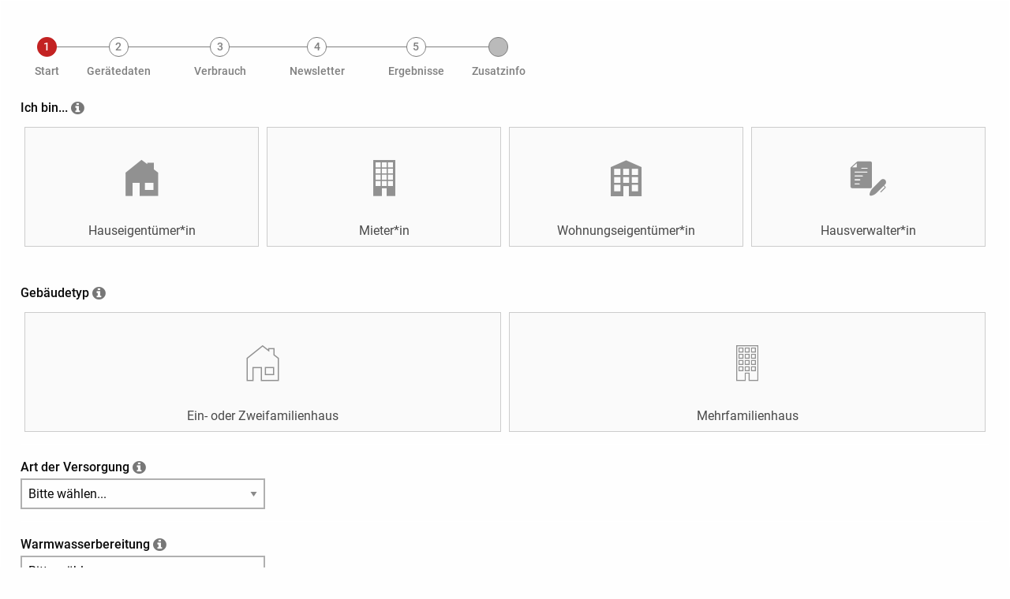

--- FILE ---
content_type: text/html; charset=UTF-8
request_url: https://ratgeber.heizspiegel.de/wassercheck/heizspiegel_popup/start?id=18241&MP=18241-18699
body_size: 5127
content:
<!doctype html>
<html class="no-js" lang="de">
	<head>
		
		<title>WarmwasserCheck</title>

		<meta charset="utf-8" />
		<meta name="viewport" content="width=device-width, initial-scale=1.0" />
		<meta http-equiv="content-type" content="text/html; charset=utf-8" />
		<meta http-equiv="content-language" content="de" />
		<meta name="language" content="de" />
		<meta name="keywords" content="page_keywords" />
		<meta name="description" content="page_description" />
		<meta name="robots" content="noindex, nofollow"/>
				<meta property="og:type"   content="energiesparen:warmwassercheck"/>
<meta property="og:url"    content="https://ratgeber.heizspiegel.de/wassercheck?portal_id=heizspiegel_popup"/>
<meta property="og:title"  content="social_media_empfehlen_header"/>
<meta property="og:image"  content="https://ratgeber.heizspiegel.de/gfx/facebook/ratgeber/wwb_red_200x200.png"/>
<meta property="og:description"  content="social_media_empfehlen_teaser"/>		
<base href="https://ratgeber.heizspiegel.de/" />
<link rel="stylesheet" type="text/css" href="css/cache/heizspiegel_popup_44_d8631a16d25f509685a8b8ea3e66441a.css?1769364939" />

		<script type="text/javascript" src="js/cache/c5ce1b547e6271ac2b3d4ecb98ae57a1aaeaa8c06c953e70a4996839e0d888ff.js"></script>
<script type="text/javascript" src="js/cache/data_e216c0ac2feafefa73958ba956f35d825f705c79530cdf915a3aebdb94219300.js"></script>

		<script src="js/modernizr.js"></script>
	</head>

	<body data-berater="wassercheck" data-step="start" class="infobutton-noleft wassercheck  wassercheck_start ">
		
		<!-- stage: START -->
		<div id="stage_bg" class="stage-bg">
			<div id="stage" class="stage">
				<div id="stage_content" class="stage-content">
											<div id="stageHeader">
					
	
	
	<!-- steps: START -->
			<div id="steps" class="clearfix">
						<div id="stepsSubNav">
			<ol class="steps-grouped">
															<li class="active abschnitt-eingabe">
															<a href="https://ratgeber.heizspiegel.de/wassercheck/heizspiegel_popup/start">
								<span>
									Start								</span>
								</a>
													</li>
											<li class="unvisited abschnitt-eingabe">
															<span>
									Gerätedaten								</span>
													</li>
											<li class="unvisited abschnitt-eingabe">
															<span>
									Verbrauch								</span>
													</li>
																				<li class="unvisited abschnitt-ergebnis">
															<span>
									Newsletter								</span>
													</li>
											<li class="unvisited abschnitt-ergebnis">
															<span>
									Ergebnisse								</span>
													</li>
																				<li class="unvisited abschnitt-information">
															<span>
									Zusatzinfo								</span>
													</li>
												</ol>
			<div class="index steps-grouped">
				<span class="inactive">
					Schritt				<span class="active">
					<i>1</i>
				</span>
				<span class="inactive">
					von					<i>5</i>
				</span>
			</div>
		</div>
			</div>
		<!-- steps: END -->

	<!-- steps: TEASER -->
		<!-- steps: END -->
</div>
					
					<div id="stageMain" class="stage-main">
						<div class="message" id="messagebox" style="display:none"></div>
<div id="stageLeft" class="wassercheck wassercheck_start ">
	<form action="https://ratgeber.heizspiegel.de/wassercheck/heizspiegel_popup/" method="post" class="mainform" enctype="multipart/form-data" data-step-id="wassercheck_start">
		<input type="hidden" name="berater" value="wassercheck"/>
		<input type="hidden" name="stepname" value="wassercheck_start"/>

		<div id="inConsultantElements" class="fixedHeight smartview" >
								<div id="formrowauftraggeber" class="option-small-12 option-medium-3 jsoptions formrow SimpleRadio icon-radios">
	<div class="formrow-wrapper">
					<div class="label-wrapper">
				<label class="standard">Ich bin...</label>
					<div id="myInfoauftraggeber" class="onMouseOverInfoButton    info infobutton" >
		<a id="info_show_button_auftraggeber" class="info-show-button" href="#ns_info_auftraggeber" onclick="return false">
							<img src="gfx/info.gif" alt="Info" title="" />
					</a>
		<div id="info_auftraggeber" class="info_text" style="display: none;">
			<span class="info-triangle"></span>
			<span class="outer hideMe"></span>
			<span class="inner hideMe"></span>
			<div class="info_text_wrapper">
					<a style="float:right;" class="info-close" id="close_auftraggeber" href="javascript:void(0);"></a>
					<div class="longInfoText">
                        Wählen Sie aus, ob Sie Eigentümer*in oder Verwalter*in des betreffenden Gebäudes sind bzw. ob Sie eine Wohnung gemietet haben oder ob Sie diese besitzen. Diese Angabe ermöglicht es, die Analysen und Empfehlungen des Ratgebers an Ihre Situation anzupassen.                    </div>
					<div class="longInfoText_more hideMe">[…]>> </div>

			</div>
		</div>
	</div>
    <span class="longtext_more" style="display:none;">[…]>> </span>
			</div>
				<div class="input-wrapper">
						<input type="hidden" name="auftraggeber" value="" />
			<div id="auftraggeber" class="radio-wrapper-wrapper">
									<div class="radio-wrapper">
						<input class="chk "
							type="radio" id="auftraggeber0"
							name="auftraggeber"
							value="gebaeudeeigentuemer"
							tabindex="1"
														/>

						<label for="auftraggeber0" data-icon="&#xe953;"							>
														<span class="text-label">
								Haus­eigentümer*in							</span>
															<div class="text-overlay"></div>
								<span class="icon-haken"></span>
													</label>
					</div>
									<div class="radio-wrapper">
						<input class="chk "
							type="radio" id="auftraggeber1"
							name="auftraggeber"
							value="mieter"
							tabindex="2"
														/>

						<label for="auftraggeber1" data-icon="&#xe956;"							>
														<span class="text-label">
								Mieter*in							</span>
															<div class="text-overlay"></div>
								<span class="icon-haken"></span>
													</label>
					</div>
									<div class="radio-wrapper">
						<input class="chk "
							type="radio" id="auftraggeber2"
							name="auftraggeber"
							value="wohnungseigentuemer"
							tabindex="3"
														/>

						<label for="auftraggeber2" data-icon="&#xe95a;"							>
														<span class="text-label">
								Wohnungs­eigentümer*in							</span>
															<div class="text-overlay"></div>
								<span class="icon-haken"></span>
													</label>
					</div>
									<div class="radio-wrapper">
						<input class="chk "
							type="radio" id="auftraggeber3"
							name="auftraggeber"
							value="hausverwalter"
							tabindex="4"
														/>

						<label for="auftraggeber3" data-icon="&#xe959;"							>
														<span class="text-label">
								Haus­verwalter*in							</span>
															<div class="text-overlay"></div>
								<span class="icon-haken"></span>
													</label>
					</div>
										</div>
		</div>

			</div>
</div>								<div class="formrow-container smartview no-border show-for-large formrow FormrowContainerOpen"
	>								<div id="formrowgebaeudetyp" class="jsoptions formrow SimpleRadio icon-radios">
	<div class="formrow-wrapper">
					<div class="label-wrapper">
				<label class="standard">Gebäudetyp</label>
					<div id="myInfogebaeudetyp" class="onMouseOverInfoButton    info infobutton" >
		<a id="info_show_button_gebaeudetyp" class="info-show-button" href="#ns_info_gebaeudetyp" onclick="return false">
							<img src="gfx/info.gif" alt="Info" title="" />
					</a>
		<div id="info_gebaeudetyp" class="info_text" style="display: none;">
			<span class="info-triangle"></span>
			<span class="outer hideMe"></span>
			<span class="inner hideMe"></span>
			<div class="info_text_wrapper">
					<a style="float:right;" class="info-close" id="close_gebaeudetyp" href="javascript:void(0);"></a>
					<div class="longInfoText">
                        Um welchen Geb&auml;udetyp geht es?<br />
Der Verbrauch von Ein- und Zweifamilienh&auml;usern ist anders zu bewerten als der von Mehrfamilienh&auml;usern, daher ist diese Angabe wichtig f&uuml;r die Auswertung Ihrer Situation.                     </div>
					<div class="longInfoText_more hideMe">[…]>> </div>

			</div>
		</div>
	</div>
    <span class="longtext_more" style="display:none;">[…]>> </span>
			</div>
				<div class="input-wrapper">
						<input type="hidden" name="gebaeudetyp" value="" />
			<div id="gebaeudetyp" class="radio-wrapper-wrapper">
									<div class="radio-wrapper">
						<input class="chk "
							type="radio" id="gebaeudetyp0"
							name="gebaeudetyp"
							value="1-2familienhaus"
							tabindex="5"
														/>

						<label for="gebaeudetyp0" data-icon="&#xe912;"							>
														<span class="text-label">
								Ein- oder Zwei&shy;familien&shy;haus							</span>
															<div class="text-overlay"></div>
								<span class="icon-haken"></span>
													</label>
					</div>
									<div class="radio-wrapper">
						<input class="chk "
							type="radio" id="gebaeudetyp1"
							name="gebaeudetyp"
							value="mehrfamilienhaus"
							tabindex="6"
														/>

						<label for="gebaeudetyp1" data-icon="&#xe908;"							>
														<span class="text-label">
								Mehr&shy;familien&shy;haus							</span>
															<div class="text-overlay"></div>
								<span class="icon-haken"></span>
													</label>
					</div>
										</div>
		</div>

			</div>
</div>								<div id="formrowww_versorgung_art" class="fixed-width jsoptions formrow SimpleSelect">
		<div class="formrow-wrapper">
					<div class="label-wrapper">
				<label class="standard" for="ww_versorgung_art">Art der Versorgung</label>
										<div id="myInfoww_versorgung_art" class="onMouseOverInfoButton    info infobutton" >
		<a id="info_show_button_ww_versorgung_art" class="info-show-button" href="#ns_info_ww_versorgung_art" onclick="return false">
							<img src="gfx/info.gif" alt="Info" title="" />
					</a>
		<div id="info_ww_versorgung_art" class="info_text" style="display: none;">
			<span class="info-triangle"></span>
			<span class="outer hideMe"></span>
			<span class="inner hideMe"></span>
			<div class="info_text_wrapper">
					<a style="float:right;" class="info-close" id="close_ww_versorgung_art" href="javascript:void(0);"></a>
					<div class="longInfoText">
                        Wird Ihr Brauchwasser für Küche und Bad an einer zentralen Stelle im Gebäude (<em>gebäudezentral</em>), beispielsweise im Heizungskeller, erwärmt? Oder nutzen Sie einen Durchlauferhitzer (<em>dezentral mit Strom</em>) oder einen Boiler (<em>wohnungszentral</em>)?                    </div>
					<div class="longInfoText_more hideMe">[…]>> </div>

			</div>
		</div>
	</div>
    <span class="longtext_more" style="display:none;">[…]>> </span>
											</div>
		
		<div class="input-wrapper">
							<select
					class=" "
					id="ww_versorgung_art"
					name="ww_versorgung_art"
					tabindex="7"

					
									>
																									<option value="" selected="selected" data-description="" data-imagesrc="">Bitte wählen...</option>
																				<option value="dezentral" >dezentral mit Strom</option>
																				<option value="gebaeudezentral" >gebäudezentral</option>
																				<option value="wohnungszentral" >wohnungszentral</option>
															</select>
					</div>
			</div>
</div>
								<div id="formrowww_energie" class="fixed-width jsoptions formrow SimpleSelect">
		<div class="formrow-wrapper">
					<div class="label-wrapper">
				<label class="standard" for="ww_energie">Warmwasserbereitung</label>
										<div id="myInfoww_energie" class="onMouseOverInfoButton    info infobutton" >
		<a id="info_show_button_ww_energie" class="info-show-button" href="#ns_info_ww_energie" onclick="return false">
							<img src="gfx/info.gif" alt="Info" title="" />
					</a>
		<div id="info_ww_energie" class="info_text" style="display: none;">
			<span class="info-triangle"></span>
			<span class="outer hideMe"></span>
			<span class="inner hideMe"></span>
			<div class="info_text_wrapper">
					<a style="float:right;" class="info-close" id="close_ww_energie" href="javascript:void(0);"></a>
					<div class="longInfoText">
                        Wie erfolgt die Erwärmung Ihres warmen Wassers? Durchlauferhitzer funktionieren mit Strom. Sogenannte "Mischsysteme" nutzen mehrere Erwärmungsarten, beispielsweise den Erdgas-Heizkessel und einen zusätzlichen Durchlauferhitzer.                    </div>
					<div class="longInfoText_more hideMe">[…]>> </div>

			</div>
		</div>
	</div>
    <span class="longtext_more" style="display:none;">[…]>> </span>
											</div>
		
		<div class="input-wrapper">
							<select
					class=" "
					id="ww_energie"
					name="ww_energie"
					tabindex="8"

					
									>
																									<option value="" selected="selected" data-description="" data-imagesrc="">Bitte wählen...</option>
																				<option value="bhkw" >mit BHKW</option>
																				<option value="erdgas" >mit Erdgas</option>
																				<option value="fernwaerme" >mit Fernwärme</option>
																				<option value="heizoel" >mit Heizöl</option>
																				<option value="pellets" >mit Pellets</option>
																				<option value="strom" >mit Strom</option>
																				<option value="waermepumpe" >mit Wärmepumpe</option>
																				<option value="mischsystem" >Ich habe ein Mischsystem</option>
															</select>
					</div>
			</div>
</div>
								<div id="formrowtext_mischsystem" class="formrow  formrow SimpleOutput">
	<div class="formrow-wrapper">
		<p>Leider k&ouml;nnen wir Mischsysteme nicht bewerten. Bitte &uuml;berpr&uuml;fen Sie daher erst das eine System und durchlaufen den Ratgeber anschlie&szlig;end mit dem zweiten System.</p>
	</div>
</div>
								<div id="formrowwhg_anzahl_personen" class="fixed-width formrow SimpleSelect">
		<div class="formrow-wrapper">
					<div class="label-wrapper">
				<label class="standard" for="whg_anzahl_personen">Anzahl der Personen im Haushalt</label>
										<div id="myInfowhg_anzahl_personen" class="onMouseOverInfoButton    info infobutton" >
		<a id="info_show_button_whg_anzahl_personen" class="info-show-button" href="#ns_info_whg_anzahl_personen" onclick="return false">
							<img src="gfx/info.gif" alt="Info" title="" />
					</a>
		<div id="info_whg_anzahl_personen" class="info_text" style="display: none;">
			<span class="info-triangle"></span>
			<span class="outer hideMe"></span>
			<span class="inner hideMe"></span>
			<div class="info_text_wrapper">
					<a style="float:right;" class="info-close" id="close_whg_anzahl_personen" href="javascript:void(0);"></a>
					<div class="longInfoText">
                        Bitte geben Sie an, wie viele Personen in Ihrem Haushalt leben. Diese Angabe wird ben&ouml;tigt, um Ihren Wasserverbrauch sinnvoll zu bewerten.                    </div>
					<div class="longInfoText_more hideMe">[…]>> </div>

			</div>
		</div>
	</div>
    <span class="longtext_more" style="display:none;">[…]>> </span>
											</div>
		
		<div class="input-wrapper">
							<select
					class=" "
					id="whg_anzahl_personen"
					name="whg_anzahl_personen"
					tabindex="9"

					
									>
																									<option value=""  data-description="" data-imagesrc="">Bitte wählen...</option>
																				<option value="1" >1</option>
																				<option value="2" selected="selected">2</option>
																				<option value="3" >3</option>
																				<option value="4" >4</option>
																				<option value="5" >5</option>
															</select>
					</div>
			</div>
</div>
								<div id="formrowmfh_flaeche" class="fixed-width unit-inline formrow InputUnit">
		<div class="formrow-wrapper">
		<div class="label-wrapper">
			<label class="standard" for="mfh_flaeche">Wohnfläche in m<sup>2</sup></label>

				<div id="myInfomfh_flaeche" class="onMouseOverInfoButton    info infobutton" >
		<a id="info_show_button_mfh_flaeche" class="info-show-button" href="#ns_info_mfh_flaeche" onclick="return false">
							<img src="gfx/info.gif" alt="Info" title="" />
					</a>
		<div id="info_mfh_flaeche" class="info_text" style="display: none;">
			<span class="info-triangle"></span>
			<span class="outer hideMe"></span>
			<span class="inner hideMe"></span>
			<div class="info_text_wrapper">
					<a style="float:right;" class="info-close" id="close_mfh_flaeche" href="javascript:void(0);"></a>
					<div class="longInfoText">
                        Geben Sie bitte die beheizte Wohnfläche des Gebäudes an. Sie steht zumeist in der unteren Hälfte in der Heizkostenabrechnung und ist mit dem Zusatz 'qm' oder 'm<sup>2</sup>' versehen.                     </div>
					<div class="longInfoText_more hideMe">[…]>> </div>

			</div>
		</div>
	</div>
    <span class="longtext_more" style="display:none;">[…]>> </span>
					</div>
		<div class="input-wrapper">
			<div class="input-unit-wrapper">
		    <input
			type="text"
		id="mfh_flaeche"
	class="itext two_fields inputUnit_input"
						name="mfh_flaeche"
	value=""
	tabindex="10"
		/>
			<span style="" class="">m<sup>2</sup></span>
</div>

		</div>
			</div>
</div>
								<div id="formrowanzahl_wwb_geraete" style="display:none;"><input type="hidden" name="anzahl_wwb_geraete" value="1" /></div>								<div id="formrowsto_plz" class="fixed-width formrow SimpleInput">
		<div class="formrow-wrapper">
					<div class="label-wrapper">
				<label class="standard" for="sto_plz">Postleitzahl</label>
										<div id="myInfosto_plz" class="onMouseOverInfoButton    info infobutton" >
		<a id="info_show_button_sto_plz" class="info-show-button" href="#ns_info_sto_plz" onclick="return false">
							<img src="gfx/info.gif" alt="Info" title="" />
					</a>
		<div id="info_sto_plz" class="info_text" style="display: none;">
			<span class="info-triangle"></span>
			<span class="outer hideMe"></span>
			<span class="inner hideMe"></span>
			<div class="info_text_wrapper">
					<a style="float:right;" class="info-close" id="close_sto_plz" href="javascript:void(0);"></a>
					<div class="longInfoText">
                        Geben Sie die gesamte fünfstellige Postleitzahl ein, auch bei Postleitzahlen mit einer Null an erster Stelle (0xxxx, wie zum Beispiel in Sachsen).                    </div>
					<div class="longInfoText_more hideMe">[…]>> </div>

			</div>
		</div>
	</div>
    <span class="longtext_more" style="display:none;">[…]>> </span>
											</div>
				<div class="input-wrapper">
											<input
			type="text"
		id="sto_plz"
	class="itext one_field "
						name="sto_plz"
	value=""
	tabindex="11"
		/>
									</div>

			</div>
</div>

								</div>
	<div class="clear"></div>
			
					</div>

                    		
		<div id="inConsultantNav" class="in-consultant-nav show-for-large">
	<div class="right-button ">
					<button class="navButton rightButton loading-button" value="weiter" type="submit" title="weiter" name="wassercheck_start" tabindex="15">
				<span>weiter</span>
			</button>
						</div>

	<div class="left-button ">
					<button class="navButton leftButton loading-button" value="zurück" type="submit" title="zurück" name="backButton" tabindex="16">
				<span>zurück</span>
			</button>
			</div>

	<div class="row row-center-button">
		<div class="columns small-12 medium-6 medium-push-6">
			<div class="center-button empty">
									&nbsp;
							</div>
		</div>
		<div class="columns small-12 medium-6 medium-pull-6 column-obligation-marking-hint save-button-empty">
							<div class="obligation-marking-hint"></div>
					</div>
	</div>
</div>	</form>
	
	</div>
					</div>
				</div>
				<div class="footer-smartview hide-for-large">
	<div class="row row-doppelpfeil">
		<div class="columns text-center"><span class="icon-ratgeber icon-doppelpfeil"></span></div>
	</div>
	<div class="row row-infos">
		<div class="columns small-12 medium-4">
			<div class="row row-info">
				<div class="columns medium-2 medium-centered hide-for-small-only">
					<span class="icon-ratgeber icon-nutzer"></span>
				</div>
				<div class="columns small-12 text">
					<span class="icon-ratgeber icon-nutzer show-for-small-only"></span>
					<strong>1</strong>­ Nutzer*innen heute				</div>
			</div>
		</div>
					<div class="columns small-12 medium-4">
				<div class="row row-info">
					<div class="columns medium-2 medium-centered hide-for-small-only">
						<span class="icon-ratgeber icon-abrechnung"></span>
					</div>
					<div class="columns small-12 text">
						<span class="icon-ratgeber icon-abrechnung show-for-small-only"></span>
						Ergebnis auch <b>als PDF</b>					</div>
				</div>
			</div>
							<div class="columns small-12 medium-4">
				<div class="row row-info">
					<div class="columns medium-2 medium-centered hide-for-small-only">
						<span class="icon-ratgeber icon-sanduhr"></span>
					</div>
					<div class="columns small-12 text">
						<span class="icon-ratgeber icon-sanduhr show-for-small-only"></span>
						Ergebnis in <strong>5 Minuten</strong>					</div>
				</div>
			</div>
			</div>
</div>
							</div>
			<div id="overlay-bg" class="overlay-bg"></div>
		</div>
		<!-- stage: END -->

		
					<!-- TrackingCode START -->
			<!-- Facebook Pixel Code -->
<script>
if(document.cookie.match(/cookie_optin=.*\|marketing:1\|/)) {
!function(f,b,e,v,n,t,s)
{if(f.fbq)return;n=f.fbq=function(){n.callMethod?
n.callMethod.apply(n,arguments):n.queue.push(arguments)};
if(!f._fbq)f._fbq=n;n.push=n;n.loaded=!0;n.version='2.0';
n.queue=[];t=b.createElement(e);t.async=!0;
t.src=v;s=b.getElementsByTagName(e)[0];
s.parentNode.insertBefore(t,s)}(window, document,'script',
'https://connect.facebook.net/en_US/fbevents.js');
fbq('init', '396935441485130');
fbq('track', 'PageView', {url: '/service/energiesparchecks/wassercheck_start'});
}
</script>
<!-- End Facebook Pixel Code -->			<!-- TrackingCode END -->
		
				<div id="nocookieoverlay-bg"></div>
		<div id="nocookieoverlay" ><h2>Der EnergiesparCheck öffnet sich in einem neuen Tab von unserem Partner co2online.</h2>
<p class="action-box text-center">
	<a href="https://ratgeber.heizspiegel.de/wassercheck/heizspiegel_popup" target="_blank">EnergiesparCheck jetzt öffnen</a>
<p class="info-teaser">
	Warum muss ich einen neuen Tab öffnen?</p>
<p id="keine_cookies_ratgeber_info_text" class="info-text" data-toggler>
	Ihr Browser akzeptiert keine Drittanbieter Cookies. Bitte klicken Sie bitte den Button um den EnergiesparCheck einfach in einem neuen Fenster zu öffnen.<br><br>Zusätzlich können Sie Drittanbieter Cookies in den Einstellungen Ihres Browsers aktivieren, oder fügen Sie eine Ausnahme für "ratgeber.co2online.de" hinzu und laden Sie die Seite neu.</p>
	<p>
		Ein kostenloses Angebot von <img src="../../../gfx/co2online_fuss_01.png" alt="co2online">	</p>
</div>
	</body>
</html>


--- FILE ---
content_type: text/css
request_url: https://ratgeber.heizspiegel.de/css/cache/heizspiegel_popup_44_d8631a16d25f509685a8b8ea3e66441a.css?1769364939
body_size: 30883
content:
.slide-in-down.mui-enter{transition-duration:500ms;transition-timing-function:linear;transform:translateY(-100%);transition-property:transform,opacity;backface-visibility:hidden}.slide-in-down.mui-enter.mui-enter-active{transform:translateY(0)}.slide-in-left.mui-enter{transition-duration:500ms;transition-timing-function:linear;transform:translateX(-100%);transition-property:transform,opacity;backface-visibility:hidden}.slide-in-left.mui-enter.mui-enter-active{transform:translateX(0)}.slide-in-up.mui-enter{transition-duration:500ms;transition-timing-function:linear;transform:translateY(100%);transition-property:transform,opacity;backface-visibility:hidden}.slide-in-up.mui-enter.mui-enter-active{transform:translateY(0)}.slide-in-right.mui-enter{transition-duration:500ms;transition-timing-function:linear;transform:translateX(100%);transition-property:transform,opacity;backface-visibility:hidden}.slide-in-right.mui-enter.mui-enter-active{transform:translateX(0)}.slide-out-down.mui-leave{transition-duration:500ms;transition-timing-function:linear;transform:translateY(0);transition-property:transform,opacity;backface-visibility:hidden}.slide-out-down.mui-leave.mui-leave-active{transform:translateY(100%)}.slide-out-right.mui-leave{transition-duration:500ms;transition-timing-function:linear;transform:translateX(0);transition-property:transform,opacity;backface-visibility:hidden}.slide-out-right.mui-leave.mui-leave-active{transform:translateX(100%)}.slide-out-up.mui-leave{transition-duration:500ms;transition-timing-function:linear;transform:translateY(0);transition-property:transform,opacity;backface-visibility:hidden}.slide-out-up.mui-leave.mui-leave-active{transform:translateY(-100%)}.slide-out-left.mui-leave{transition-duration:500ms;transition-timing-function:linear;transform:translateX(0);transition-property:transform,opacity;backface-visibility:hidden}.slide-out-left.mui-leave.mui-leave-active{transform:translateX(-100%)}.fade-in.mui-enter{transition-duration:500ms;transition-timing-function:linear;opacity:0;transition-property:opacity}.fade-in.mui-enter.mui-enter-active{opacity:1}.fade-out.mui-leave{transition-duration:500ms;transition-timing-function:linear;opacity:1;transition-property:opacity}.fade-out.mui-leave.mui-leave-active{opacity:0}.hinge-in-from-top.mui-enter{transition-duration:500ms;transition-timing-function:linear;transform:perspective(2000px) rotateX(-90deg);transform-origin:top;transition-property:transform,opacity;opacity:0}.hinge-in-from-top.mui-enter.mui-enter-active{transform:perspective(2000px) rotate(0deg);opacity:1}.hinge-in-from-right.mui-enter{transition-duration:500ms;transition-timing-function:linear;transform:perspective(2000px) rotateY(-90deg);transform-origin:right;transition-property:transform,opacity;opacity:0}.hinge-in-from-right.mui-enter.mui-enter-active{transform:perspective(2000px) rotate(0deg);opacity:1}.hinge-in-from-bottom.mui-enter{transition-duration:500ms;transition-timing-function:linear;transform:perspective(2000px) rotateX(90deg);transform-origin:bottom;transition-property:transform,opacity;opacity:0}.hinge-in-from-bottom.mui-enter.mui-enter-active{transform:perspective(2000px) rotate(0deg);opacity:1}.hinge-in-from-left.mui-enter{transition-duration:500ms;transition-timing-function:linear;transform:perspective(2000px) rotateY(90deg);transform-origin:left;transition-property:transform,opacity;opacity:0}.hinge-in-from-left.mui-enter.mui-enter-active{transform:perspective(2000px) rotate(0deg);opacity:1}.hinge-in-from-middle-x.mui-enter{transition-duration:500ms;transition-timing-function:linear;transform:perspective(2000px) rotateX(-90deg);transform-origin:center;transition-property:transform,opacity;opacity:0}.hinge-in-from-middle-x.mui-enter.mui-enter-active{transform:perspective(2000px) rotate(0deg);opacity:1}.hinge-in-from-middle-y.mui-enter{transition-duration:500ms;transition-timing-function:linear;transform:perspective(2000px) rotateY(-90deg);transform-origin:center;transition-property:transform,opacity;opacity:0}.hinge-in-from-middle-y.mui-enter.mui-enter-active{transform:perspective(2000px) rotate(0deg);opacity:1}.hinge-out-from-top.mui-leave{transition-duration:500ms;transition-timing-function:linear;transform:perspective(2000px) rotate(0deg);transform-origin:top;transition-property:transform,opacity;opacity:1}.hinge-out-from-top.mui-leave.mui-leave-active{transform:perspective(2000px) rotateX(-90deg);opacity:0}.hinge-out-from-right.mui-leave{transition-duration:500ms;transition-timing-function:linear;transform:perspective(2000px) rotate(0deg);transform-origin:right;transition-property:transform,opacity;opacity:1}.hinge-out-from-right.mui-leave.mui-leave-active{transform:perspective(2000px) rotateY(-90deg);opacity:0}.hinge-out-from-bottom.mui-leave{transition-duration:500ms;transition-timing-function:linear;transform:perspective(2000px) rotate(0deg);transform-origin:bottom;transition-property:transform,opacity;opacity:1}.hinge-out-from-bottom.mui-leave.mui-leave-active{transform:perspective(2000px) rotateX(90deg);opacity:0}.hinge-out-from-left.mui-leave{transition-duration:500ms;transition-timing-function:linear;transform:perspective(2000px) rotate(0deg);transform-origin:left;transition-property:transform,opacity;opacity:1}.hinge-out-from-left.mui-leave.mui-leave-active{transform:perspective(2000px) rotateY(90deg);opacity:0}.hinge-out-from-middle-x.mui-leave{transition-duration:500ms;transition-timing-function:linear;transform:perspective(2000px) rotate(0deg);transform-origin:center;transition-property:transform,opacity;opacity:1}.hinge-out-from-middle-x.mui-leave.mui-leave-active{transform:perspective(2000px) rotateX(-90deg);opacity:0}.hinge-out-from-middle-y.mui-leave{transition-duration:500ms;transition-timing-function:linear;transform:perspective(2000px) rotate(0deg);transform-origin:center;transition-property:transform,opacity;opacity:1}.hinge-out-from-middle-y.mui-leave.mui-leave-active{transform:perspective(2000px) rotateY(-90deg);opacity:0}.scale-in-up.mui-enter{transition-duration:500ms;transition-timing-function:linear;transform:scale(0.5);transition-property:transform,opacity;opacity:0}.scale-in-up.mui-enter.mui-enter-active{transform:scale(1);opacity:1}.scale-in-down.mui-enter{transition-duration:500ms;transition-timing-function:linear;transform:scale(1.5);transition-property:transform,opacity;opacity:0}.scale-in-down.mui-enter.mui-enter-active{transform:scale(1);opacity:1}.scale-out-up.mui-leave{transition-duration:500ms;transition-timing-function:linear;transform:scale(1);transition-property:transform,opacity;opacity:1}.scale-out-up.mui-leave.mui-leave-active{transform:scale(1.5);opacity:0}.scale-out-down.mui-leave{transition-duration:500ms;transition-timing-function:linear;transform:scale(1);transition-property:transform,opacity;opacity:1}.scale-out-down.mui-leave.mui-leave-active{transform:scale(0.5);opacity:0}.spin-in.mui-enter{transition-duration:500ms;transition-timing-function:linear;transform:rotate(-0.75turn);transition-property:transform,opacity;opacity:0}.spin-in.mui-enter.mui-enter-active{transform:rotate(0);opacity:1}.spin-out.mui-leave{transition-duration:500ms;transition-timing-function:linear;transform:rotate(0);transition-property:transform,opacity;opacity:1}.spin-out.mui-leave.mui-leave-active{transform:rotate(0.75turn);opacity:0}.spin-in-ccw.mui-enter{transition-duration:500ms;transition-timing-function:linear;transform:rotate(0.75turn);transition-property:transform,opacity;opacity:0}.spin-in-ccw.mui-enter.mui-enter-active{transform:rotate(0);opacity:1}.spin-out-ccw.mui-leave{transition-duration:500ms;transition-timing-function:linear;transform:rotate(0);transition-property:transform,opacity;opacity:1}.spin-out-ccw.mui-leave.mui-leave-active{transform:rotate(-0.75turn);opacity:0}.slow{transition-duration:750ms !important}.fast{transition-duration:250ms !important}.linear{transition-timing-function:linear !important}.ease{transition-timing-function:ease !important}.ease-in{transition-timing-function:ease-in !important}.ease-out{transition-timing-function:ease-out !important}.ease-in-out{transition-timing-function:ease-in-out !important}.bounce-in{transition-timing-function:cubic-bezier(0.485, 0.155, 0.24, 1.245) !important}.bounce-out{transition-timing-function:cubic-bezier(0.485, 0.155, 0.515, 0.845) !important}.bounce-in-out{transition-timing-function:cubic-bezier(0.76, -0.245, 0.24, 1.245) !important}.short-delay{transition-delay:300ms !important}.long-delay{transition-delay:700ms !important}.shake{animation-name:shake-7}@keyframes shake-7{0%,10%,20%,30%,40%,50%,60%,70%,80%,90%{transform:translateX(7%)}5%,15%,25%,35%,45%,55%,65%,75%,85%,95%{transform:translateX(-7%)}}.spin-cw{animation-name:spin-cw-1turn}@keyframes spin-cw-1turn{0%{transform:rotate(-1turn)}100%{transform:rotate(0)}}.spin-ccw{animation-name:spin-cw-1turn}@keyframes spin-cw-1turn{0%{transform:rotate(0)}100%{transform:rotate(1turn)}}.wiggle{animation-name:wiggle-7deg}@keyframes wiggle-7deg{40%,50%,60%{transform:rotate(7deg)}35%,45%,55%,65%{transform:rotate(-7deg)}0%,30%,70%,100%{transform:rotate(0)}}.shake,.spin-cw,.spin-ccw,.wiggle{animation-duration:500ms}.infinite{animation-iteration-count:infinite}.slow{animation-duration:750ms !important}.fast{animation-duration:250ms !important}.linear{animation-timing-function:linear !important}.ease{animation-timing-function:ease !important}.ease-in{animation-timing-function:ease-in !important}.ease-out{animation-timing-function:ease-out !important}.ease-in-out{animation-timing-function:ease-in-out !important}.bounce-in{animation-timing-function:cubic-bezier(0.485, 0.155, 0.24, 1.245) !important}.bounce-out{animation-timing-function:cubic-bezier(0.485, 0.155, 0.515, 0.845) !important}.bounce-in-out{animation-timing-function:cubic-bezier(0.76, -0.245, 0.24, 1.245) !important}.short-delay{animation-delay:300ms !important}.long-delay{animation-delay:700ms !important}/*! normalize.css v3.0.3 | MIT License | github.com/necolas/normalize.css */html{font-family:sans-serif;-ms-text-size-adjust:100%;-webkit-text-size-adjust:100%}body{margin:0}article,aside,details,figcaption,figure,footer,header,hgroup,main,menu,nav,section,summary{display:block}audio,canvas,progress,video{display:inline-block;vertical-align:baseline}audio:not([controls]){display:none;height:0}[hidden],template{display:none}a{background-color:rgba(0,0,0,0)}a:active,a:hover{outline:0}abbr[title]{border-bottom:1px dotted}b,strong{font-weight:bold}dfn{font-style:italic}h1{font-size:2em;margin:.67em 0}mark{background:#ff0;color:#000}small{font-size:80%}sub,sup{font-size:75%;line-height:0;position:relative;vertical-align:baseline}sup{top:-0.5em}sub{bottom:-0.25em}img{border:0}svg:not(:root){overflow:hidden}figure{margin:1em 40px}hr{box-sizing:content-box;height:0}pre{overflow:auto}code,kbd,pre,samp{font-family:monospace,monospace;font-size:1em}button,input,optgroup,select,textarea{color:inherit;font:inherit;margin:0}button{overflow:visible}button,select{text-transform:none}button,html input[type=button],input[type=reset],input[type=submit]{-webkit-appearance:button;cursor:pointer}button[disabled],html input[disabled]{cursor:not-allowed}button::-moz-focus-inner,input::-moz-focus-inner{border:0;padding:0}input{line-height:normal}input[type=checkbox],input[type=radio]{box-sizing:border-box;padding:0}input[type=number]::-webkit-inner-spin-button,input[type=number]::-webkit-outer-spin-button{height:auto}input[type=search]{-webkit-appearance:textfield;box-sizing:content-box}input[type=search]::-webkit-search-cancel-button,input[type=search]::-webkit-search-decoration{-webkit-appearance:none}legend{border:0;padding:0}textarea{overflow:auto}optgroup{font-weight:bold}table{border-collapse:collapse;border-spacing:0}td,th{padding:0}.foundation-mq{font-family:"small=0em&medium=31.25em&large=48em&xlarge=75em&xxlarge=90em"}html{font-size:100%;box-sizing:border-box}*,*::before,*::after{box-sizing:inherit}body{padding:0;margin:0;font-family:Roboto,sans-serif,Arial,sans-serif;font-weight:normal;line-height:1.5;color:#0a0a0a;background:#fefefe;-webkit-font-smoothing:antialiased;-moz-osx-font-smoothing:grayscale}img{max-width:100%;height:auto;-ms-interpolation-mode:bicubic;display:inline-block;vertical-align:middle}textarea{height:auto;min-height:50px;border-radius:0}select{width:100%;border-radius:0}#map_canvas img,#map_canvas embed,#map_canvas object,.map_canvas img,.map_canvas embed,.map_canvas object,.mqa-display img,.mqa-display embed,.mqa-display object{max-width:none !important}button{-webkit-appearance:none;-moz-appearance:none;background:rgba(0,0,0,0);padding:0;border:0;border-radius:0;line-height:1}[data-whatinput=mouse] button{outline:0}.is-visible{display:block !important}.is-hidden{display:none !important}.row{max-width:100%;margin-left:auto;margin-right:auto}.row::before,.row::after{content:" ";display:table}.row::after{clear:both}.row.collapse>.column,.row.collapse>.columns{padding-left:0;padding-right:0}.row .row{margin-left:-0.625rem;margin-right:-0.625rem}@media screen and (min-width: 31.25em){.row .row{margin-left:-0.9375rem;margin-right:-0.9375rem}}.row .row.collapse{margin-left:0;margin-right:0}.row.expanded{max-width:none}.row.expanded .row{margin-left:auto;margin-right:auto}.column,.columns{width:100%;float:left;padding-left:.625rem;padding-right:.625rem}@media screen and (min-width: 31.25em){.column,.columns{padding-left:.9375rem;padding-right:.9375rem}}.column:last-child:not(:first-child),.columns:last-child:not(:first-child){float:right}.column.end:last-child:last-child,.end.columns:last-child:last-child{float:left}.column.row.row,.row.row.columns{float:none}.row .column.row.row,.row .row.row.columns{padding-left:0;padding-right:0;margin-left:0;margin-right:0}.small-1{width:8.3333333333%}.small-push-1{position:relative;left:8.3333333333%}.small-pull-1{position:relative;left:-8.3333333333%}.small-offset-0{margin-left:0%}.small-2{width:16.6666666667%}.small-push-2{position:relative;left:16.6666666667%}.small-pull-2{position:relative;left:-16.6666666667%}.small-offset-1{margin-left:8.3333333333%}.small-3{width:25%}.small-push-3{position:relative;left:25%}.small-pull-3{position:relative;left:-25%}.small-offset-2{margin-left:16.6666666667%}.small-4{width:33.3333333333%}.small-push-4{position:relative;left:33.3333333333%}.small-pull-4{position:relative;left:-33.3333333333%}.small-offset-3{margin-left:25%}.small-5{width:41.6666666667%}.small-push-5{position:relative;left:41.6666666667%}.small-pull-5{position:relative;left:-41.6666666667%}.small-offset-4{margin-left:33.3333333333%}.small-6{width:50%}.small-push-6{position:relative;left:50%}.small-pull-6{position:relative;left:-50%}.small-offset-5{margin-left:41.6666666667%}.small-7{width:58.3333333333%}.small-push-7{position:relative;left:58.3333333333%}.small-pull-7{position:relative;left:-58.3333333333%}.small-offset-6{margin-left:50%}.small-8{width:66.6666666667%}.small-push-8{position:relative;left:66.6666666667%}.small-pull-8{position:relative;left:-66.6666666667%}.small-offset-7{margin-left:58.3333333333%}.small-9{width:75%}.small-push-9{position:relative;left:75%}.small-pull-9{position:relative;left:-75%}.small-offset-8{margin-left:66.6666666667%}.small-10{width:83.3333333333%}.small-push-10{position:relative;left:83.3333333333%}.small-pull-10{position:relative;left:-83.3333333333%}.small-offset-9{margin-left:75%}.small-11{width:91.6666666667%}.small-push-11{position:relative;left:91.6666666667%}.small-pull-11{position:relative;left:-91.6666666667%}.small-offset-10{margin-left:83.3333333333%}.small-12{width:100%}.small-offset-11{margin-left:91.6666666667%}.small-up-1>.column,.small-up-1>.columns{width:100%;float:left}.small-up-1>.column:nth-of-type(1n),.small-up-1>.columns:nth-of-type(1n){clear:none}.small-up-1>.column:nth-of-type(1n+1),.small-up-1>.columns:nth-of-type(1n+1){clear:both}.small-up-1>.column:last-child,.small-up-1>.columns:last-child{float:left}.small-up-2>.column,.small-up-2>.columns{width:50%;float:left}.small-up-2>.column:nth-of-type(1n),.small-up-2>.columns:nth-of-type(1n){clear:none}.small-up-2>.column:nth-of-type(2n+1),.small-up-2>.columns:nth-of-type(2n+1){clear:both}.small-up-2>.column:last-child,.small-up-2>.columns:last-child{float:left}.small-up-3>.column,.small-up-3>.columns{width:33.3333333333%;float:left}.small-up-3>.column:nth-of-type(1n),.small-up-3>.columns:nth-of-type(1n){clear:none}.small-up-3>.column:nth-of-type(3n+1),.small-up-3>.columns:nth-of-type(3n+1){clear:both}.small-up-3>.column:last-child,.small-up-3>.columns:last-child{float:left}.small-up-4>.column,.small-up-4>.columns{width:25%;float:left}.small-up-4>.column:nth-of-type(1n),.small-up-4>.columns:nth-of-type(1n){clear:none}.small-up-4>.column:nth-of-type(4n+1),.small-up-4>.columns:nth-of-type(4n+1){clear:both}.small-up-4>.column:last-child,.small-up-4>.columns:last-child{float:left}.small-up-5>.column,.small-up-5>.columns{width:20%;float:left}.small-up-5>.column:nth-of-type(1n),.small-up-5>.columns:nth-of-type(1n){clear:none}.small-up-5>.column:nth-of-type(5n+1),.small-up-5>.columns:nth-of-type(5n+1){clear:both}.small-up-5>.column:last-child,.small-up-5>.columns:last-child{float:left}.small-up-6>.column,.small-up-6>.columns{width:16.6666666667%;float:left}.small-up-6>.column:nth-of-type(1n),.small-up-6>.columns:nth-of-type(1n){clear:none}.small-up-6>.column:nth-of-type(6n+1),.small-up-6>.columns:nth-of-type(6n+1){clear:both}.small-up-6>.column:last-child,.small-up-6>.columns:last-child{float:left}.small-up-7>.column,.small-up-7>.columns{width:14.2857142857%;float:left}.small-up-7>.column:nth-of-type(1n),.small-up-7>.columns:nth-of-type(1n){clear:none}.small-up-7>.column:nth-of-type(7n+1),.small-up-7>.columns:nth-of-type(7n+1){clear:both}.small-up-7>.column:last-child,.small-up-7>.columns:last-child{float:left}.small-up-8>.column,.small-up-8>.columns{width:12.5%;float:left}.small-up-8>.column:nth-of-type(1n),.small-up-8>.columns:nth-of-type(1n){clear:none}.small-up-8>.column:nth-of-type(8n+1),.small-up-8>.columns:nth-of-type(8n+1){clear:both}.small-up-8>.column:last-child,.small-up-8>.columns:last-child{float:left}.small-collapse>.column,.small-collapse>.columns{padding-left:0;padding-right:0}.small-collapse .row{margin-left:0;margin-right:0}.expanded.row .small-collapse.row{margin-left:0;margin-right:0}.small-uncollapse>.column,.small-uncollapse>.columns{padding-left:.625rem;padding-right:.625rem}.small-centered{margin-left:auto;margin-right:auto}.small-centered,.small-centered:last-child:not(:first-child){float:none;clear:both}.small-uncentered,.small-push-0,.small-pull-0{position:static;margin-left:0;margin-right:0;float:left}@media screen and (min-width: 31.25em){.medium-1{width:8.3333333333%}.medium-push-1{position:relative;left:8.3333333333%}.medium-pull-1{position:relative;left:-8.3333333333%}.medium-offset-0{margin-left:0%}.medium-2{width:16.6666666667%}.medium-push-2{position:relative;left:16.6666666667%}.medium-pull-2{position:relative;left:-16.6666666667%}.medium-offset-1{margin-left:8.3333333333%}.medium-3{width:25%}.medium-push-3{position:relative;left:25%}.medium-pull-3{position:relative;left:-25%}.medium-offset-2{margin-left:16.6666666667%}.medium-4{width:33.3333333333%}.medium-push-4{position:relative;left:33.3333333333%}.medium-pull-4{position:relative;left:-33.3333333333%}.medium-offset-3{margin-left:25%}.medium-5{width:41.6666666667%}.medium-push-5{position:relative;left:41.6666666667%}.medium-pull-5{position:relative;left:-41.6666666667%}.medium-offset-4{margin-left:33.3333333333%}.medium-6{width:50%}.medium-push-6{position:relative;left:50%}.medium-pull-6{position:relative;left:-50%}.medium-offset-5{margin-left:41.6666666667%}.medium-7{width:58.3333333333%}.medium-push-7{position:relative;left:58.3333333333%}.medium-pull-7{position:relative;left:-58.3333333333%}.medium-offset-6{margin-left:50%}.medium-8{width:66.6666666667%}.medium-push-8{position:relative;left:66.6666666667%}.medium-pull-8{position:relative;left:-66.6666666667%}.medium-offset-7{margin-left:58.3333333333%}.medium-9{width:75%}.medium-push-9{position:relative;left:75%}.medium-pull-9{position:relative;left:-75%}.medium-offset-8{margin-left:66.6666666667%}.medium-10{width:83.3333333333%}.medium-push-10{position:relative;left:83.3333333333%}.medium-pull-10{position:relative;left:-83.3333333333%}.medium-offset-9{margin-left:75%}.medium-11{width:91.6666666667%}.medium-push-11{position:relative;left:91.6666666667%}.medium-pull-11{position:relative;left:-91.6666666667%}.medium-offset-10{margin-left:83.3333333333%}.medium-12{width:100%}.medium-offset-11{margin-left:91.6666666667%}.medium-up-1>.column,.medium-up-1>.columns{width:100%;float:left}.medium-up-1>.column:nth-of-type(1n),.medium-up-1>.columns:nth-of-type(1n){clear:none}.medium-up-1>.column:nth-of-type(1n+1),.medium-up-1>.columns:nth-of-type(1n+1){clear:both}.medium-up-1>.column:last-child,.medium-up-1>.columns:last-child{float:left}.medium-up-2>.column,.medium-up-2>.columns{width:50%;float:left}.medium-up-2>.column:nth-of-type(1n),.medium-up-2>.columns:nth-of-type(1n){clear:none}.medium-up-2>.column:nth-of-type(2n+1),.medium-up-2>.columns:nth-of-type(2n+1){clear:both}.medium-up-2>.column:last-child,.medium-up-2>.columns:last-child{float:left}.medium-up-3>.column,.medium-up-3>.columns{width:33.3333333333%;float:left}.medium-up-3>.column:nth-of-type(1n),.medium-up-3>.columns:nth-of-type(1n){clear:none}.medium-up-3>.column:nth-of-type(3n+1),.medium-up-3>.columns:nth-of-type(3n+1){clear:both}.medium-up-3>.column:last-child,.medium-up-3>.columns:last-child{float:left}.medium-up-4>.column,.medium-up-4>.columns{width:25%;float:left}.medium-up-4>.column:nth-of-type(1n),.medium-up-4>.columns:nth-of-type(1n){clear:none}.medium-up-4>.column:nth-of-type(4n+1),.medium-up-4>.columns:nth-of-type(4n+1){clear:both}.medium-up-4>.column:last-child,.medium-up-4>.columns:last-child{float:left}.medium-up-5>.column,.medium-up-5>.columns{width:20%;float:left}.medium-up-5>.column:nth-of-type(1n),.medium-up-5>.columns:nth-of-type(1n){clear:none}.medium-up-5>.column:nth-of-type(5n+1),.medium-up-5>.columns:nth-of-type(5n+1){clear:both}.medium-up-5>.column:last-child,.medium-up-5>.columns:last-child{float:left}.medium-up-6>.column,.medium-up-6>.columns{width:16.6666666667%;float:left}.medium-up-6>.column:nth-of-type(1n),.medium-up-6>.columns:nth-of-type(1n){clear:none}.medium-up-6>.column:nth-of-type(6n+1),.medium-up-6>.columns:nth-of-type(6n+1){clear:both}.medium-up-6>.column:last-child,.medium-up-6>.columns:last-child{float:left}.medium-up-7>.column,.medium-up-7>.columns{width:14.2857142857%;float:left}.medium-up-7>.column:nth-of-type(1n),.medium-up-7>.columns:nth-of-type(1n){clear:none}.medium-up-7>.column:nth-of-type(7n+1),.medium-up-7>.columns:nth-of-type(7n+1){clear:both}.medium-up-7>.column:last-child,.medium-up-7>.columns:last-child{float:left}.medium-up-8>.column,.medium-up-8>.columns{width:12.5%;float:left}.medium-up-8>.column:nth-of-type(1n),.medium-up-8>.columns:nth-of-type(1n){clear:none}.medium-up-8>.column:nth-of-type(8n+1),.medium-up-8>.columns:nth-of-type(8n+1){clear:both}.medium-up-8>.column:last-child,.medium-up-8>.columns:last-child{float:left}.medium-collapse>.column,.medium-collapse>.columns{padding-left:0;padding-right:0}.medium-collapse .row{margin-left:0;margin-right:0}.expanded.row .medium-collapse.row{margin-left:0;margin-right:0}.medium-uncollapse>.column,.medium-uncollapse>.columns{padding-left:.9375rem;padding-right:.9375rem}.medium-centered{margin-left:auto;margin-right:auto}.medium-centered,.medium-centered:last-child:not(:first-child){float:none;clear:both}.medium-uncentered,.medium-push-0,.medium-pull-0{position:static;margin-left:0;margin-right:0;float:left}}@media screen and (min-width: 48em){.large-1{width:8.3333333333%}.large-push-1{position:relative;left:8.3333333333%}.large-pull-1{position:relative;left:-8.3333333333%}.large-offset-0{margin-left:0%}.large-2{width:16.6666666667%}.large-push-2{position:relative;left:16.6666666667%}.large-pull-2{position:relative;left:-16.6666666667%}.large-offset-1{margin-left:8.3333333333%}.large-3{width:25%}.large-push-3{position:relative;left:25%}.large-pull-3{position:relative;left:-25%}.large-offset-2{margin-left:16.6666666667%}.large-4{width:33.3333333333%}.large-push-4{position:relative;left:33.3333333333%}.large-pull-4{position:relative;left:-33.3333333333%}.large-offset-3{margin-left:25%}.large-5{width:41.6666666667%}.large-push-5{position:relative;left:41.6666666667%}.large-pull-5{position:relative;left:-41.6666666667%}.large-offset-4{margin-left:33.3333333333%}.large-6{width:50%}.large-push-6{position:relative;left:50%}.large-pull-6{position:relative;left:-50%}.large-offset-5{margin-left:41.6666666667%}.large-7{width:58.3333333333%}.large-push-7{position:relative;left:58.3333333333%}.large-pull-7{position:relative;left:-58.3333333333%}.large-offset-6{margin-left:50%}.large-8{width:66.6666666667%}.large-push-8{position:relative;left:66.6666666667%}.large-pull-8{position:relative;left:-66.6666666667%}.large-offset-7{margin-left:58.3333333333%}.large-9{width:75%}.large-push-9{position:relative;left:75%}.large-pull-9{position:relative;left:-75%}.large-offset-8{margin-left:66.6666666667%}.large-10{width:83.3333333333%}.large-push-10{position:relative;left:83.3333333333%}.large-pull-10{position:relative;left:-83.3333333333%}.large-offset-9{margin-left:75%}.large-11{width:91.6666666667%}.large-push-11{position:relative;left:91.6666666667%}.large-pull-11{position:relative;left:-91.6666666667%}.large-offset-10{margin-left:83.3333333333%}.large-12{width:100%}.large-offset-11{margin-left:91.6666666667%}.large-up-1>.column,.large-up-1>.columns{width:100%;float:left}.large-up-1>.column:nth-of-type(1n),.large-up-1>.columns:nth-of-type(1n){clear:none}.large-up-1>.column:nth-of-type(1n+1),.large-up-1>.columns:nth-of-type(1n+1){clear:both}.large-up-1>.column:last-child,.large-up-1>.columns:last-child{float:left}.large-up-2>.column,.large-up-2>.columns{width:50%;float:left}.large-up-2>.column:nth-of-type(1n),.large-up-2>.columns:nth-of-type(1n){clear:none}.large-up-2>.column:nth-of-type(2n+1),.large-up-2>.columns:nth-of-type(2n+1){clear:both}.large-up-2>.column:last-child,.large-up-2>.columns:last-child{float:left}.large-up-3>.column,.large-up-3>.columns{width:33.3333333333%;float:left}.large-up-3>.column:nth-of-type(1n),.large-up-3>.columns:nth-of-type(1n){clear:none}.large-up-3>.column:nth-of-type(3n+1),.large-up-3>.columns:nth-of-type(3n+1){clear:both}.large-up-3>.column:last-child,.large-up-3>.columns:last-child{float:left}.large-up-4>.column,.large-up-4>.columns{width:25%;float:left}.large-up-4>.column:nth-of-type(1n),.large-up-4>.columns:nth-of-type(1n){clear:none}.large-up-4>.column:nth-of-type(4n+1),.large-up-4>.columns:nth-of-type(4n+1){clear:both}.large-up-4>.column:last-child,.large-up-4>.columns:last-child{float:left}.large-up-5>.column,.large-up-5>.columns{width:20%;float:left}.large-up-5>.column:nth-of-type(1n),.large-up-5>.columns:nth-of-type(1n){clear:none}.large-up-5>.column:nth-of-type(5n+1),.large-up-5>.columns:nth-of-type(5n+1){clear:both}.large-up-5>.column:last-child,.large-up-5>.columns:last-child{float:left}.large-up-6>.column,.large-up-6>.columns{width:16.6666666667%;float:left}.large-up-6>.column:nth-of-type(1n),.large-up-6>.columns:nth-of-type(1n){clear:none}.large-up-6>.column:nth-of-type(6n+1),.large-up-6>.columns:nth-of-type(6n+1){clear:both}.large-up-6>.column:last-child,.large-up-6>.columns:last-child{float:left}.large-up-7>.column,.large-up-7>.columns{width:14.2857142857%;float:left}.large-up-7>.column:nth-of-type(1n),.large-up-7>.columns:nth-of-type(1n){clear:none}.large-up-7>.column:nth-of-type(7n+1),.large-up-7>.columns:nth-of-type(7n+1){clear:both}.large-up-7>.column:last-child,.large-up-7>.columns:last-child{float:left}.large-up-8>.column,.large-up-8>.columns{width:12.5%;float:left}.large-up-8>.column:nth-of-type(1n),.large-up-8>.columns:nth-of-type(1n){clear:none}.large-up-8>.column:nth-of-type(8n+1),.large-up-8>.columns:nth-of-type(8n+1){clear:both}.large-up-8>.column:last-child,.large-up-8>.columns:last-child{float:left}.large-collapse>.column,.large-collapse>.columns{padding-left:0;padding-right:0}.large-collapse .row{margin-left:0;margin-right:0}.expanded.row .large-collapse.row{margin-left:0;margin-right:0}.large-uncollapse>.column,.large-uncollapse>.columns{padding-left:.9375rem;padding-right:.9375rem}.large-centered{margin-left:auto;margin-right:auto}.large-centered,.large-centered:last-child:not(:first-child){float:none;clear:both}.large-uncentered,.large-push-0,.large-pull-0{position:static;margin-left:0;margin-right:0;float:left}}div,dl,dt,dd,ul,ol,li,h1,h2,h3,h4,h5,h6,pre,form,p,blockquote,th,td{margin:0;padding:0}p{font-size:inherit;line-height:1.6;margin-bottom:1rem;text-rendering:optimizeLegibility}em,i{font-style:italic;line-height:inherit}strong,b{font-weight:bold;line-height:inherit}small{font-size:80%;line-height:inherit}h1,h2,h3,h4,h5,h6{font-family:Roboto,sans-serif,Arial,sans-serif;font-weight:normal;font-style:normal;color:inherit;text-rendering:optimizeLegibility;margin-top:0;margin-bottom:.5rem;line-height:1.4}h1 small,h2 small,h3 small,h4 small,h5 small,h6 small{color:#cacaca;line-height:0}h1{font-size:1.5rem}h2{font-size:1.25rem}h3{font-size:1.1875rem}h4{font-size:1.125rem}h5{font-size:1.0625rem}h6{font-size:1rem}@media screen and (min-width: 31.25em){h1{font-size:3rem}h2{font-size:2.5rem}h3{font-size:1.9375rem}h4{font-size:1.5625rem}h5{font-size:1.25rem}h6{font-size:1rem}}a{color:#2199e8;text-decoration:none;line-height:inherit;cursor:pointer}a:hover,a:focus{color:#1585cf}a img{border:0}hr{max-width:100%;height:0;border-right:0;border-top:0;border-bottom:1px solid #cacaca;border-left:0;margin:1.25rem auto;clear:both}ul,ol,dl{line-height:1.6;margin-bottom:1rem;list-style-position:outside}li{font-size:inherit}ul{list-style-type:disc;margin-left:1.25rem}ol{margin-left:1.25rem}ul ul,ul ol,ol ul,ol ol{margin-left:1.25rem;margin-bottom:0}dl{margin-bottom:1rem}dl dt{margin-bottom:.3rem;font-weight:bold}blockquote{margin:0 0 1rem;padding:.5625rem 1.25rem 0 1.1875rem;border-left:1px solid #cacaca}blockquote,blockquote p{line-height:1.6;color:#8a8a8a}cite{display:block;font-size:.8125rem;color:#8a8a8a}cite:before{content:"— "}abbr{color:#0a0a0a;cursor:help;border-bottom:1px dotted #0a0a0a}code{font-family:Consolas,"Liberation Mono",Courier,monospace;font-weight:normal;color:#0a0a0a;background-color:#e6e6e6;border:1px solid #cacaca;padding:.125rem .3125rem .0625rem}kbd{padding:.125rem .25rem 0;margin:0;background-color:#e6e6e6;color:#0a0a0a;font-family:Consolas,"Liberation Mono",Courier,monospace}.subheader{margin-top:.2rem;margin-bottom:.5rem;font-weight:normal;line-height:1.4;color:#8a8a8a}.lead{font-size:125%;line-height:1.6}.stat{font-size:2.5rem;line-height:1}p+.stat{margin-top:-1rem}.no-bullet{margin-left:0;list-style:none}.text-left{text-align:left}.text-right{text-align:right}.text-center{text-align:center}.text-justify{text-align:justify}@media screen and (min-width: 31.25em){.medium-text-left{text-align:left}.medium-text-right{text-align:right}.medium-text-center{text-align:center}.medium-text-justify{text-align:justify}}@media screen and (min-width: 48em){.large-text-left{text-align:left}.large-text-right{text-align:right}.large-text-center{text-align:center}.large-text-justify{text-align:justify}}[type=text],[type=password],[type=date],[type=datetime],[type=datetime-local],[type=month],[type=week],[type=email],[type=number],[type=search],[type=tel],[type=time],[type=url],[type=color],textarea{display:block;box-sizing:border-box;width:100%;height:2.4375rem;padding:.5rem;border:1px solid #cacaca;margin:0 0 1rem;font-family:inherit;font-size:1rem;color:#0a0a0a;background-color:#fefefe;box-shadow:inset 0 1px 2px rgba(10,10,10,.1);border-radius:0;transition:box-shadow .5s,border-color .25s ease-in-out;-webkit-appearance:none;-moz-appearance:none}[type=text]:focus,[type=password]:focus,[type=date]:focus,[type=datetime]:focus,[type=datetime-local]:focus,[type=month]:focus,[type=week]:focus,[type=email]:focus,[type=number]:focus,[type=search]:focus,[type=tel]:focus,[type=time]:focus,[type=url]:focus,[type=color]:focus,textarea:focus{border:1px solid #8a8a8a;background-color:#fefefe;outline:none;box-shadow:0 0 5px #cacaca;transition:box-shadow .5s,border-color .25s ease-in-out}textarea{max-width:100%}textarea[rows]{height:auto}input::placeholder,textarea::placeholder{color:#cacaca}input:disabled,input[readonly],textarea:disabled,textarea[readonly]{background-color:#e6e6e6;cursor:not-allowed}[type=submit],[type=button]{border-radius:0;-webkit-appearance:none;-moz-appearance:none}input[type=search]{box-sizing:border-box}[type=file],[type=checkbox],[type=radio]{margin:0 0 1rem}[type=checkbox]+label,[type=radio]+label{display:inline-block;margin-left:.5rem;margin-right:1rem;margin-bottom:0;vertical-align:baseline}[type=checkbox]+label[for],[type=radio]+label[for]{cursor:pointer}label>[type=checkbox],label>[type=radio]{margin-right:.5rem}[type=file]{width:100%}.select-all-wrapper [type=checkbox]{display:none}.select-all-wrapper label{margin-left:0;color:#c32222}label{display:block;margin:0;font-size:.875rem;font-weight:normal;line-height:1.8;color:#0a0a0a}label.middle{margin:0 0 1rem;padding:.5625rem 0}.help-text{margin-top:-0.5rem;font-size:.8125rem;font-style:italic;color:#0a0a0a}.input-group{display:table;width:100%;margin-bottom:1rem}.input-group>:first-child{border-radius:0 0 0 0}.input-group>:last-child>*{border-radius:0 0 0 0}.input-group-button,.input-group-field,.input-group-label{margin:0;white-space:nowrap;display:table-cell;vertical-align:middle}.input-group-label{text-align:center;padding:0 1rem;background:#e6e6e6;color:#0a0a0a;border:1px solid #cacaca;white-space:nowrap;width:1%;height:100%}.input-group-label:first-child{border-right:0}.input-group-label:last-child{border-left:0}.input-group-field{border-radius:0;height:2.5rem}.input-group-button{padding-top:0;padding-bottom:0;text-align:center;height:100%;width:1%}.input-group-button a,.input-group-button input,.input-group-button button{margin:0}.input-group .input-group-button{display:table-cell}fieldset{border:0;padding:0;margin:0}legend{margin-bottom:.5rem;max-width:100%}.fieldset{border:1px solid #cacaca;padding:1.25rem;margin:1.125rem 0}.fieldset legend{background:#fefefe;padding:0 .1875rem;margin:0;margin-left:-0.1875rem}select{height:2.4375rem;padding:.5rem;border:1px solid #cacaca;margin:0 0 1rem;font-size:1rem;font-family:inherit;line-height:normal;color:#0a0a0a;background-color:#fefefe;border-radius:0;-webkit-appearance:none;-moz-appearance:none;background-image:url("data:image/svg+xml;utf8,<svg xmlns='http://www.w3.org/2000/svg' version='1.1' width='32' height='24' viewBox='0 0 32 24'><polygon points='0,0 32,0 16,24' style='fill: rgb%28138, 138, 138%29'></polygon></svg>");background-size:9px 6px;background-position:right -1rem center;background-origin:content-box;background-repeat:no-repeat;padding-right:1.5rem}@media screen and (min-width: 0\0 ){select{background-image:url("[data-uri]")}}select:disabled{background-color:#e6e6e6;cursor:not-allowed}select::-ms-expand{display:none}select[multiple]{height:auto;background-image:none}.is-invalid-input:not(:focus){background-color:rgba(236,88,64,.1);border-color:#ec5840}.is-invalid-label{color:#ec5840}.form-error{display:none;margin-top:-0.5rem;margin-bottom:1rem;font-size:.75rem;font-weight:bold;color:#ec5840}.form-error.is-visible{display:block}.button{display:inline-block;text-align:center;line-height:1;cursor:pointer;-webkit-appearance:none;transition:background-color .25s ease-out,color .25s ease-out;vertical-align:middle;border:1px solid rgba(0,0,0,0);border-radius:0;padding:8px 30px;margin:0 0 1rem 0;font-size:.9rem;background-color:#2199e8;color:#fefefe}[data-whatinput=mouse] .button{outline:0}.button:hover,.button:focus{background-color:#1583cc;color:#fefefe}.button.tiny{font-size:.6rem}.button.small{font-size:.75rem}.button.large{font-size:1.25rem}.button.expanded{display:block;width:100%;margin-left:0;margin-right:0}.button.primary{background-color:#2199e8;color:#fefefe}.button.primary:hover,.button.primary:focus{background-color:#147cc0;color:#fefefe}.button.secondary{background-color:#777;color:#fefefe}.button.secondary:hover,.button.secondary:focus{background-color:#5f5f5f;color:#fefefe}.button.success{background-color:#3adb76;color:#fefefe}.button.success:hover,.button.success:focus{background-color:#22bb5b;color:#fefefe}.button.warning{background-color:#ffae00;color:#fefefe}.button.warning:hover,.button.warning:focus{background-color:#cc8b00;color:#fefefe}.button.alert{background-color:#ec5840;color:#fefefe}.button.alert:hover,.button.alert:focus{background-color:#da3116;color:#fefefe}.button.hollow{border:1px solid #2199e8;color:#2199e8}.button.hollow,.button.hollow:hover,.button.hollow:focus{background-color:rgba(0,0,0,0)}.button.hollow:hover,.button.hollow:focus{border-color:#0c4d78;color:#0c4d78}.button.hollow.primary{border:1px solid #2199e8;color:#2199e8}.button.hollow.primary:hover,.button.hollow.primary:focus{border-color:#0c4d78;color:#0c4d78}.button.hollow.secondary{border:1px solid #777;color:#777}.button.hollow.secondary:hover,.button.hollow.secondary:focus{border-color:#3c3c3c;color:#3c3c3c}.button.hollow.success{border:1px solid #3adb76;color:#3adb76}.button.hollow.success:hover,.button.hollow.success:focus{border-color:#157539;color:#157539}.button.hollow.warning{border:1px solid #ffae00;color:#ffae00}.button.hollow.warning:hover,.button.hollow.warning:focus{border-color:#805700;color:#805700}.button.hollow.alert{border:1px solid #ec5840;color:#ec5840}.button.hollow.alert:hover,.button.hollow.alert:focus{border-color:#881f0e;color:#881f0e}.button.disabled,.button[disabled]{opacity:.25;cursor:not-allowed}.button.disabled:hover,.button.disabled:focus,.button[disabled]:hover,.button[disabled]:focus{background-color:#2199e8;color:#fefefe}.button.disabled.primary,.button[disabled].primary{opacity:.25;cursor:not-allowed}.button.disabled.primary:hover,.button.disabled.primary:focus,.button[disabled].primary:hover,.button[disabled].primary:focus{background-color:#2199e8;color:#fefefe}.button.disabled.secondary,.button[disabled].secondary{opacity:.25;cursor:not-allowed}.button.disabled.secondary:hover,.button.disabled.secondary:focus,.button[disabled].secondary:hover,.button[disabled].secondary:focus{background-color:#777;color:#fefefe}.button.disabled.success,.button[disabled].success{opacity:.25;cursor:not-allowed}.button.disabled.success:hover,.button.disabled.success:focus,.button[disabled].success:hover,.button[disabled].success:focus{background-color:#3adb76;color:#fefefe}.button.disabled.warning,.button[disabled].warning{opacity:.25;cursor:not-allowed}.button.disabled.warning:hover,.button.disabled.warning:focus,.button[disabled].warning:hover,.button[disabled].warning:focus{background-color:#ffae00;color:#fefefe}.button.disabled.alert,.button[disabled].alert{opacity:.25;cursor:not-allowed}.button.disabled.alert:hover,.button.disabled.alert:focus,.button[disabled].alert:hover,.button[disabled].alert:focus{background-color:#ec5840;color:#fefefe}.button.dropdown::after{content:"";display:block;width:0;height:0;border:inset .4em;border-color:#fefefe rgba(0,0,0,0) rgba(0,0,0,0);border-top-style:solid;border-bottom-width:0;position:relative;top:.4em;float:right;margin-left:30px;display:inline-block}.button.arrow-only::after{margin-left:0;float:none;top:-0.1em}.dropdown-pane{background-color:#fefefe;border:1px solid #cacaca;border-radius:0;display:block;font-size:1rem;padding:1rem;position:absolute;visibility:hidden;width:300px;z-index:10}.dropdown-pane.is-open{visibility:visible}.dropdown-pane.tiny{width:100px}.dropdown-pane.small{width:200px}.dropdown-pane.large{width:400px}.dropdown.menu>li.opens-left>.is-dropdown-submenu{left:auto;right:0;top:100%}.dropdown.menu>li.opens-right>.is-dropdown-submenu{right:auto;left:0;top:100%}.dropdown.menu>li.is-dropdown-submenu-parent>a{padding-right:1.5rem;position:relative}.dropdown.menu>li.is-dropdown-submenu-parent>a::after{content:"";display:block;width:0;height:0;border:inset 5px;border-color:#2199e8 rgba(0,0,0,0) rgba(0,0,0,0);border-top-style:solid;border-bottom-width:0;right:5px;margin-top:-2px}[data-whatinput=mouse] .dropdown.menu a{outline:0}.no-js .dropdown.menu ul{display:none}.dropdown.menu.vertical>li .is-dropdown-submenu{top:0}.dropdown.menu.vertical>li.opens-left>.is-dropdown-submenu{left:auto;right:100%}.dropdown.menu.vertical>li.opens-right>.is-dropdown-submenu{right:auto;left:100%}.dropdown.menu.vertical>li>a::after{right:14px;margin-top:-3px}.dropdown.menu.vertical>li.opens-left>a::after{content:"";display:block;width:0;height:0;border:inset 5px;border-color:rgba(0,0,0,0) #2199e8 rgba(0,0,0,0) rgba(0,0,0,0);border-right-style:solid;border-left-width:0}.dropdown.menu.vertical>li.opens-right>a::after{content:"";display:block;width:0;height:0;border:inset 5px;border-color:rgba(0,0,0,0) rgba(0,0,0,0) rgba(0,0,0,0) #2199e8;border-left-style:solid;border-right-width:0}@media screen and (min-width: 31.25em){.dropdown.menu.medium-horizontal>li.opens-left>.is-dropdown-submenu{left:auto;right:0;top:100%}.dropdown.menu.medium-horizontal>li.opens-right>.is-dropdown-submenu{right:auto;left:0;top:100%}.dropdown.menu.medium-horizontal>li.is-dropdown-submenu-parent>a{padding-right:1.5rem;position:relative}.dropdown.menu.medium-horizontal>li.is-dropdown-submenu-parent>a::after{content:"";display:block;width:0;height:0;border:inset 5px;border-color:#2199e8 rgba(0,0,0,0) rgba(0,0,0,0);border-top-style:solid;border-bottom-width:0;right:5px;margin-top:-2px}.dropdown.menu.medium-vertical>li .is-dropdown-submenu{top:0}.dropdown.menu.medium-vertical>li.opens-left>.is-dropdown-submenu{left:auto;right:100%}.dropdown.menu.medium-vertical>li.opens-right>.is-dropdown-submenu{right:auto;left:100%}.dropdown.menu.medium-vertical>li>a::after{right:14px;margin-top:-3px}.dropdown.menu.medium-vertical>li.opens-left>a::after{content:"";display:block;width:0;height:0;border:inset 5px;border-color:rgba(0,0,0,0) #2199e8 rgba(0,0,0,0) rgba(0,0,0,0);border-right-style:solid;border-left-width:0}.dropdown.menu.medium-vertical>li.opens-right>a::after{content:"";display:block;width:0;height:0;border:inset 5px;border-color:rgba(0,0,0,0) rgba(0,0,0,0) rgba(0,0,0,0) #2199e8;border-left-style:solid;border-right-width:0}}@media screen and (min-width: 48em){.dropdown.menu.large-horizontal>li.opens-left>.is-dropdown-submenu{left:auto;right:0;top:100%}.dropdown.menu.large-horizontal>li.opens-right>.is-dropdown-submenu{right:auto;left:0;top:100%}.dropdown.menu.large-horizontal>li.is-dropdown-submenu-parent>a{padding-right:1.5rem;position:relative}.dropdown.menu.large-horizontal>li.is-dropdown-submenu-parent>a::after{content:"";display:block;width:0;height:0;border:inset 5px;border-color:#2199e8 rgba(0,0,0,0) rgba(0,0,0,0);border-top-style:solid;border-bottom-width:0;right:5px;margin-top:-2px}.dropdown.menu.large-vertical>li .is-dropdown-submenu{top:0}.dropdown.menu.large-vertical>li.opens-left>.is-dropdown-submenu{left:auto;right:100%}.dropdown.menu.large-vertical>li.opens-right>.is-dropdown-submenu{right:auto;left:100%}.dropdown.menu.large-vertical>li>a::after{right:14px;margin-top:-3px}.dropdown.menu.large-vertical>li.opens-left>a::after{content:"";display:block;width:0;height:0;border:inset 5px;border-color:rgba(0,0,0,0) #2199e8 rgba(0,0,0,0) rgba(0,0,0,0);border-right-style:solid;border-left-width:0}.dropdown.menu.large-vertical>li.opens-right>a::after{content:"";display:block;width:0;height:0;border:inset 5px;border-color:rgba(0,0,0,0) rgba(0,0,0,0) rgba(0,0,0,0) #2199e8;border-left-style:solid;border-right-width:0}}.dropdown.menu.align-right .is-dropdown-submenu.first-sub{top:100%;left:auto;right:0}.is-dropdown-menu.vertical{width:100px}.is-dropdown-menu.vertical.align-right{float:right}.is-dropdown-submenu-parent{position:relative}.is-dropdown-submenu-parent a::after{position:absolute;top:50%;right:5px;margin-top:-2px}.is-dropdown-submenu-parent.opens-inner>.is-dropdown-submenu{top:100%;left:auto}.is-dropdown-submenu-parent.opens-left>.is-dropdown-submenu{left:auto;right:100%}.is-dropdown-submenu-parent.opens-right>.is-dropdown-submenu{right:auto;left:100%}.is-dropdown-submenu{display:none;position:absolute;top:0;left:100%;min-width:200px;z-index:1;background:#fefefe;border:1px solid #cacaca}.is-dropdown-submenu .is-dropdown-submenu-parent>a::after{right:14px;margin-top:-3px}.is-dropdown-submenu .is-dropdown-submenu-parent.opens-left>a::after{content:"";display:block;width:0;height:0;border:inset 5px;border-color:rgba(0,0,0,0) #2199e8 rgba(0,0,0,0) rgba(0,0,0,0);border-right-style:solid;border-left-width:0}.is-dropdown-submenu .is-dropdown-submenu-parent.opens-right>a::after{content:"";display:block;width:0;height:0;border:inset 5px;border-color:rgba(0,0,0,0) rgba(0,0,0,0) rgba(0,0,0,0) #2199e8;border-left-style:solid;border-right-width:0}.is-dropdown-submenu .is-dropdown-submenu{margin-top:-1px}.is-dropdown-submenu>li{width:100%}.is-dropdown-submenu.js-dropdown-active{display:block}table{width:100%;margin-bottom:1rem;border-radius:0}thead,tbody,tfoot{border:1px solid #f1f1f1;background-color:#fefefe}caption{font-weight:bold;padding:.5rem .625rem .625rem}thead{background:#f8f8f8;color:#0a0a0a}tfoot{background:#f1f1f1;color:#0a0a0a}thead tr,tfoot tr{background:rgba(0,0,0,0)}thead th,thead td,tfoot th,tfoot td{padding:.5rem .625rem .625rem;font-weight:bold;text-align:left}tbody tr:nth-child(even){background-color:#f1f1f1}tbody th,tbody td{padding:.5rem .625rem .625rem}@media screen and (max-width: 47.9375em){table.stack thead{display:none}table.stack tfoot{display:none}table.stack tr,table.stack th,table.stack td{display:block}table.stack td{border-top:0}}table.scroll{display:block;width:100%;overflow-x:auto}table.hover thead tr:hover{background-color:#f3f3f3}table.hover tfoot tr:hover{background-color:#ececec}table.hover tbody tr:hover{background-color:#f9f9f9}table.hover tbody tr:nth-of-type(even):hover{background-color:#ececec}.table-scroll{overflow-x:auto}.table-scroll table{width:auto}.hide{display:none !important}.invisible{visibility:hidden}@media screen and (max-width: 31.1875em){.hide-for-small-only{display:none !important}}@media screen and (max-width: 0em),screen and (min-width: 31.25em){.show-for-small-only{display:none !important}}@media screen and (min-width: 31.25em){.hide-for-medium{display:none !important}}@media screen and (max-width: 31.1875em){.show-for-medium{display:none !important}}@media screen and (min-width: 31.25em)and (max-width: 47.9375em){.hide-for-medium-only{display:none !important}}@media screen and (max-width: 31.1875em),screen and (min-width: 48em){.show-for-medium-only{display:none !important}}@media screen and (min-width: 48em){.hide-for-large{display:none !important}}@media screen and (max-width: 47.9375em){.show-for-large{display:none !important}}@media screen and (min-width: 48em)and (max-width: 74.9375em){.hide-for-large-only{display:none !important}}@media screen and (max-width: 47.9375em),screen and (min-width: 75em){.show-for-large-only{display:none !important}}.show-for-sr,.show-on-focus{position:absolute !important;width:1px;height:1px;overflow:hidden;clip:rect(0, 0, 0, 0)}.show-on-focus:active,.show-on-focus:focus{position:static !important;height:auto;width:auto;overflow:visible;clip:auto}.show-for-landscape,.hide-for-portrait{display:block !important}@media screen and (orientation: landscape){.show-for-landscape,.hide-for-portrait{display:block !important}}@media screen and (orientation: portrait){.show-for-landscape,.hide-for-portrait{display:none !important}}.hide-for-landscape,.show-for-portrait{display:none !important}@media screen and (orientation: landscape){.hide-for-landscape,.show-for-portrait{display:none !important}}@media screen and (orientation: portrait){.hide-for-landscape,.show-for-portrait{display:block !important}}.float-left{float:left !important}.float-right{float:right !important}.float-center{display:block;margin-left:auto;margin-right:auto}.clearfix::before,.clearfix::after{content:" ";display:table}.clearfix::after{clear:both}/*!
 *  Font Awesome 4.7.0 by @davegandy - http://fontawesome.io - @fontawesome
 *  License - http://fontawesome.io/license (Font: SIL OFL 1.1, CSS: MIT License)
 */@font-face{font-family:"FontAwesome";src:url("/fonts/font-awesome-4.7.0/fonts/fontawesome-webfont.eot?v=4.7.0");src:url("/fonts/font-awesome-4.7.0/fonts/fontawesome-webfont.eot?#iefix&v=4.7.0") format("embedded-opentype"),url("/fonts/font-awesome-4.7.0/fonts/fontawesome-webfont.woff2?v=4.7.0") format("woff2"),url("/fonts/font-awesome-4.7.0/fonts/fontawesome-webfont.woff?v=4.7.0") format("woff"),url("/fonts/font-awesome-4.7.0/fonts/fontawesome-webfont.ttf?v=4.7.0") format("truetype"),url("/fonts/font-awesome-4.7.0/fonts/fontawesome-webfont.svg?v=4.7.0#fontawesomeregular") format("svg");font-weight:normal;font-style:normal}.fa{display:inline-block;font:normal normal normal 14px/1 FontAwesome;font-size:inherit;text-rendering:auto;-webkit-font-smoothing:antialiased;-moz-osx-font-smoothing:grayscale}.fa-after:after{display:inline-block;font:normal normal normal 14px/1 FontAwesome;font-size:inherit;text-rendering:auto;-webkit-font-smoothing:antialiased;-moz-osx-font-smoothing:grayscale}.fa-lg{font-size:1.33333333em;line-height:.75em;vertical-align:-15%}.fa-2x{font-size:2em}.fa-3x{font-size:3em}.fa-4x{font-size:4em}.fa-5x{font-size:5em}.fa-fw{width:1.28571429em;text-align:center}.fa-ul{padding-left:0;margin-left:2.14285714em;list-style-type:none}.fa-ul>li{position:relative}.fa-li{position:absolute;left:-2.14285714em;width:2.14285714em;top:.14285714em;text-align:center}.fa-li.fa-lg{left:-1.85714286em}.fa-border{padding:.2em .25em .15em;border:solid .08em #eee;border-radius:.1em}.fa-pull-left{float:left}.fa-pull-right{float:right}.fa.fa-pull-left{margin-right:.3em}.fa.fa-pull-right{margin-left:.3em}.pull-right{float:right}.pull-left{float:left}.fa.pull-left{margin-right:.3em}.fa.pull-right{margin-left:.3em}.fa-spin{-webkit-animation:fa-spin 2s infinite linear;animation:fa-spin 2s infinite linear}.fa-pulse{-webkit-animation:fa-spin 1s infinite steps(8);animation:fa-spin 1s infinite steps(8)}@-webkit-keyframes fa-spin{0%{-webkit-transform:rotate(0deg);transform:rotate(0deg)}100%{-webkit-transform:rotate(359deg);transform:rotate(359deg)}}@keyframes fa-spin{0%{-webkit-transform:rotate(0deg);transform:rotate(0deg)}100%{-webkit-transform:rotate(359deg);transform:rotate(359deg)}}.fa-rotate-90{-ms-filter:"progid:DXImageTransform.Microsoft.BasicImage(rotation=1)";-webkit-transform:rotate(90deg);-ms-transform:rotate(90deg);transform:rotate(90deg)}.fa-rotate-180{-ms-filter:"progid:DXImageTransform.Microsoft.BasicImage(rotation=2)";-webkit-transform:rotate(180deg);-ms-transform:rotate(180deg);transform:rotate(180deg)}.fa-rotate-270{-ms-filter:"progid:DXImageTransform.Microsoft.BasicImage(rotation=3)";-webkit-transform:rotate(270deg);-ms-transform:rotate(270deg);transform:rotate(270deg)}.fa-flip-horizontal{-ms-filter:"progid:DXImageTransform.Microsoft.BasicImage(rotation=0, mirror=1)";-webkit-transform:scale(-1, 1);-ms-transform:scale(-1, 1);transform:scale(-1, 1)}.fa-flip-vertical{-ms-filter:"progid:DXImageTransform.Microsoft.BasicImage(rotation=2, mirror=1)";-webkit-transform:scale(1, -1);-ms-transform:scale(1, -1);transform:scale(1, -1)}:root .fa-rotate-90,:root .fa-rotate-180,:root .fa-rotate-270,:root .fa-flip-horizontal,:root .fa-flip-vertical{filter:none}.fa-stack{position:relative;display:inline-block;width:2em;height:2em;line-height:2em;vertical-align:middle}.fa-stack-1x,.fa-stack-2x{position:absolute;left:0;width:100%;text-align:center}.fa-stack-1x{line-height:inherit}.fa-stack-2x{font-size:2em}.fa-inverse{color:#fff}.fa-warning-after,.fa-exclamation-triangle-after{display:inline-flex}.fa-glass:before{content:""}.fa-music:before{content:""}.fa-search:before{content:""}.fa-envelope-o:before{content:""}.fa-heart:before{content:""}.fa-star:before{content:""}.fa-star-o:before{content:""}.fa-user:before{content:""}.fa-film:before{content:""}.fa-th-large:before{content:""}.fa-th:before{content:""}.fa-th-list:before{content:""}.fa-check:before{content:""}.fa-remove:before,.fa-close:before,.fa-times:before{content:""}.fa-search-plus:before{content:""}.fa-search-minus:before{content:""}.fa-power-off:before{content:""}.fa-signal:before{content:""}.fa-gear:before,.fa-cog:before{content:""}.fa-trash-o:before{content:""}.fa-home:before{content:""}.fa-file-o:before{content:""}.fa-clock-o:before{content:""}.fa-road:before{content:""}.fa-download:before{content:""}.fa-arrow-circle-o-down:before{content:""}.fa-arrow-circle-o-up:before{content:""}.fa-inbox:before{content:""}.fa-play-circle-o:before{content:""}.fa-rotate-right:before,.fa-repeat:before{content:""}.fa-refresh:before{content:""}.fa-list-alt:before{content:""}.fa-lock:before{content:""}.fa-flag:before{content:""}.fa-headphones:before{content:""}.fa-volume-off:before{content:""}.fa-volume-down:before{content:""}.fa-volume-up:before{content:""}.fa-qrcode:before{content:""}.fa-barcode:before{content:""}.fa-tag:before{content:""}.fa-tags:before{content:""}.fa-book:before{content:""}.fa-bookmark:before{content:""}.fa-print:before{content:""}.fa-camera:before{content:""}.fa-font:before{content:""}.fa-bold:before{content:""}.fa-italic:before{content:""}.fa-text-height:before{content:""}.fa-text-width:before{content:""}.fa-align-left:before{content:""}.fa-align-center:before{content:""}.fa-align-right:before{content:""}.fa-align-justify:before{content:""}.fa-list:before{content:""}.fa-dedent:before,.fa-outdent:before{content:""}.fa-indent:before{content:""}.fa-video-camera:before{content:""}.fa-photo:before,.fa-image:before,.fa-picture-o:before{content:""}.fa-pencil:before{content:""}.fa-map-marker:before{content:""}.fa-adjust:before{content:""}.fa-tint:before{content:""}.fa-edit:before,.fa-pencil-square-o:before{content:""}.fa-share-square-o:before{content:""}.fa-check-square-o:before{content:""}.fa-arrows:before{content:""}.fa-step-backward:before{content:""}.fa-fast-backward:before{content:""}.fa-backward:before{content:""}.fa-play:before{content:""}.fa-pause:before{content:""}.fa-stop:before{content:""}.fa-forward:before{content:""}.fa-fast-forward:before{content:""}.fa-step-forward:before{content:""}.fa-eject:before{content:""}.fa-chevron-left:before{content:""}.fa-chevron-right:before{content:""}.fa-plus-circle:before{content:""}.fa-minus-circle:before{content:""}.fa-times-circle:before{content:""}.fa-check-circle:before{content:""}.fa-question-circle:before{content:""}.fa-info-circle:before{content:""}.fa-crosshairs:before{content:""}.fa-times-circle-o:before{content:""}.fa-check-circle-o:before{content:""}.fa-ban:before{content:""}.fa-arrow-left:before{content:""}.fa-arrow-right:before{content:""}.fa-arrow-up:before{content:""}.fa-arrow-down:before{content:""}.fa-mail-forward:before,.fa-share:before{content:""}.fa-expand:before{content:""}.fa-compress:before{content:""}.fa-plus:before{content:""}.fa-minus:before{content:""}.fa-asterisk:before{content:""}.fa-exclamation-circle:before{content:""}.fa-gift:before{content:""}.fa-leaf:before{content:""}.fa-fire:before{content:""}.fa-eye:before{content:""}.fa-eye-slash:before{content:""}.fa-warning:before,.fa-exclamation-triangle:before,.fa-warning-after:after,.fa-exclamation-triangle-after:after{content:""}.fa-plane:before{content:""}.fa-calendar:before{content:""}.fa-random:before{content:""}.fa-comment:before{content:""}.fa-magnet:before{content:""}.fa-chevron-up:before{content:""}.fa-chevron-down:before{content:""}.fa-retweet:before{content:""}.fa-shopping-cart:before{content:""}.fa-folder:before{content:""}.fa-folder-open:before{content:""}.fa-arrows-v:before{content:""}.fa-arrows-h:before{content:""}.fa-bar-chart-o:before,.fa-bar-chart:before{content:""}.fa-twitter-square:before{content:""}.fa-facebook-square:before{content:""}.fa-camera-retro:before{content:""}.fa-key:before{content:""}.fa-gears:before,.fa-cogs:before{content:""}.fa-comments:before{content:""}.fa-thumbs-o-up:before{content:""}.fa-thumbs-o-down:before{content:""}.fa-star-half:before{content:""}.fa-heart-o:before{content:""}.fa-sign-out:before{content:""}.fa-linkedin-square:before{content:""}.fa-thumb-tack:before{content:""}.fa-external-link:before{content:""}.fa-sign-in:before{content:""}.fa-trophy:before{content:""}.fa-github-square:before{content:""}.fa-upload:before{content:""}.fa-lemon-o:before{content:""}.fa-phone:before{content:""}.fa-square-o:before{content:""}.fa-bookmark-o:before{content:""}.fa-phone-square:before{content:""}.fa-twitter:before{content:""}.fa-facebook-f:before,.fa-facebook:before{content:""}.fa-github:before{content:""}.fa-unlock:before{content:""}.fa-credit-card:before{content:""}.fa-feed:before,.fa-rss:before{content:""}.fa-hdd-o:before{content:""}.fa-bullhorn:before{content:""}.fa-bell:before{content:""}.fa-certificate:before{content:""}.fa-hand-o-right:before{content:""}.fa-hand-o-left:before{content:""}.fa-hand-o-up:before{content:""}.fa-hand-o-down:before{content:""}.fa-arrow-circle-left:before{content:""}.fa-arrow-circle-right:before{content:""}.fa-arrow-circle-up:before{content:""}.fa-arrow-circle-down:before{content:""}.fa-globe:before{content:""}.fa-wrench:before{content:""}.fa-tasks:before{content:""}.fa-filter:before{content:""}.fa-briefcase:before{content:""}.fa-arrows-alt:before{content:""}.fa-group:before,.fa-users:before{content:""}.fa-chain:before,.fa-link:before{content:""}.fa-cloud:before{content:""}.fa-flask:before{content:""}.fa-cut:before,.fa-scissors:before{content:""}.fa-copy:before,.fa-files-o:before{content:""}.fa-paperclip:before{content:""}.fa-save:before,.fa-floppy-o:before{content:""}.fa-square:before{content:""}.fa-navicon:before,.fa-reorder:before,.fa-bars:before{content:""}.fa-list-ul:before{content:""}.fa-list-ol:before{content:""}.fa-strikethrough:before{content:""}.fa-underline:before{content:""}.fa-table:before{content:""}.fa-magic:before{content:""}.fa-truck:before{content:""}.fa-pinterest:before{content:""}.fa-pinterest-square:before{content:""}.fa-google-plus-square:before{content:""}.fa-google-plus:before{content:""}.fa-money:before{content:""}.fa-caret-down:before{content:""}.fa-caret-up:before{content:""}.fa-caret-left:before{content:""}.fa-caret-right:before{content:""}.fa-columns:before{content:""}.fa-unsorted:before,.fa-sort:before{content:""}.fa-sort-down:before,.fa-sort-desc:before{content:""}.fa-sort-up:before,.fa-sort-asc:before{content:""}.fa-envelope:before{content:""}.fa-linkedin:before{content:""}.fa-rotate-left:before,.fa-undo:before{content:""}.fa-legal:before,.fa-gavel:before{content:""}.fa-dashboard:before,.fa-tachometer:before{content:""}.fa-comment-o:before{content:""}.fa-comments-o:before{content:""}.fa-flash:before,.fa-bolt:before{content:""}.fa-sitemap:before{content:""}.fa-umbrella:before{content:""}.fa-paste:before,.fa-clipboard:before{content:""}.fa-lightbulb-o:before{content:""}.fa-exchange:before{content:""}.fa-cloud-download:before{content:""}.fa-cloud-upload:before{content:""}.fa-user-md:before{content:""}.fa-stethoscope:before{content:""}.fa-suitcase:before{content:""}.fa-bell-o:before{content:""}.fa-coffee:before{content:""}.fa-cutlery:before{content:""}.fa-file-text-o:before{content:""}.fa-building-o:before{content:""}.fa-hospital-o:before{content:""}.fa-ambulance:before{content:""}.fa-medkit:before{content:""}.fa-fighter-jet:before{content:""}.fa-beer:before{content:""}.fa-h-square:before{content:""}.fa-plus-square:before{content:""}.fa-angle-double-left:before{content:""}.fa-angle-double-right:before{content:""}.fa-angle-double-up:before{content:""}.fa-angle-double-down:before{content:""}.fa-angle-left:before{content:""}.fa-angle-right:before{content:""}.fa-angle-up:before{content:""}.fa-angle-down:before{content:""}.fa-desktop:before{content:""}.fa-laptop:before{content:""}.fa-tablet:before{content:""}.fa-mobile-phone:before,.fa-mobile:before{content:""}.fa-circle-o:before{content:""}.fa-quote-left:before{content:""}.fa-quote-right:before{content:""}.fa-spinner:before{content:""}.fa-circle:before{content:""}.fa-mail-reply:before,.fa-reply:before{content:""}.fa-github-alt:before{content:""}.fa-folder-o:before{content:""}.fa-folder-open-o:before{content:""}.fa-smile-o:before{content:""}.fa-frown-o:before{content:""}.fa-meh-o:before{content:""}.fa-gamepad:before{content:""}.fa-keyboard-o:before{content:""}.fa-flag-o:before{content:""}.fa-flag-checkered:before{content:""}.fa-terminal:before{content:""}.fa-code:before{content:""}.fa-mail-reply-all:before,.fa-reply-all:before{content:""}.fa-star-half-empty:before,.fa-star-half-full:before,.fa-star-half-o:before{content:""}.fa-location-arrow:before{content:""}.fa-crop:before{content:""}.fa-code-fork:before{content:""}.fa-unlink:before,.fa-chain-broken:before{content:""}.fa-question:before{content:""}.fa-info:before{content:""}.fa-exclamation:before{content:""}.fa-superscript:before{content:""}.fa-subscript:before{content:""}.fa-eraser:before{content:""}.fa-puzzle-piece:before{content:""}.fa-microphone:before{content:""}.fa-microphone-slash:before{content:""}.fa-shield:before{content:""}.fa-calendar-o:before{content:""}.fa-fire-extinguisher:before{content:""}.fa-rocket:before{content:""}.fa-maxcdn:before{content:""}.fa-chevron-circle-left:before{content:""}.fa-chevron-circle-right:before{content:""}.fa-chevron-circle-up:before{content:""}.fa-chevron-circle-down:before{content:""}.fa-html5:before{content:""}.fa-css3:before{content:""}.fa-anchor:before{content:""}.fa-unlock-alt:before{content:""}.fa-bullseye:before{content:""}.fa-ellipsis-h:before{content:""}.fa-ellipsis-v:before{content:""}.fa-rss-square:before{content:""}.fa-play-circle:before{content:""}.fa-ticket:before{content:""}.fa-minus-square:before{content:""}.fa-minus-square-o:before{content:""}.fa-level-up:before{content:""}.fa-level-down:before{content:""}.fa-check-square:before{content:""}.fa-pencil-square:before{content:""}.fa-external-link-square:before{content:""}.fa-share-square:before{content:""}.fa-compass:before{content:""}.fa-toggle-down:before,.fa-caret-square-o-down:before{content:""}.fa-toggle-up:before,.fa-caret-square-o-up:before{content:""}.fa-toggle-right:before,.fa-caret-square-o-right:before{content:""}.fa-euro:before,.fa-eur:before{content:""}.fa-gbp:before{content:""}.fa-dollar:before,.fa-usd:before{content:""}.fa-rupee:before,.fa-inr:before{content:""}.fa-cny:before,.fa-rmb:before,.fa-yen:before,.fa-jpy:before{content:""}.fa-ruble:before,.fa-rouble:before,.fa-rub:before{content:""}.fa-won:before,.fa-krw:before{content:""}.fa-bitcoin:before,.fa-btc:before{content:""}.fa-file:before{content:""}.fa-file-text:before{content:""}.fa-sort-alpha-asc:before{content:""}.fa-sort-alpha-desc:before{content:""}.fa-sort-amount-asc:before{content:""}.fa-sort-amount-desc:before{content:""}.fa-sort-numeric-asc:before{content:""}.fa-sort-numeric-desc:before{content:""}.fa-thumbs-up:before{content:""}.fa-thumbs-down:before{content:""}.fa-youtube-square:before{content:""}.fa-youtube:before{content:""}.fa-xing:before{content:""}.fa-xing-square:before{content:""}.fa-youtube-play:before{content:""}.fa-dropbox:before{content:""}.fa-stack-overflow:before{content:""}.fa-instagram:before{content:""}.fa-flickr:before{content:""}.fa-adn:before{content:""}.fa-bitbucket:before{content:""}.fa-bitbucket-square:before{content:""}.fa-tumblr:before{content:""}.fa-tumblr-square:before{content:""}.fa-long-arrow-down:before{content:""}.fa-long-arrow-up:before{content:""}.fa-long-arrow-left:before{content:""}.fa-long-arrow-right:before{content:""}.fa-apple:before{content:""}.fa-windows:before{content:""}.fa-android:before{content:""}.fa-linux:before{content:""}.fa-dribbble:before{content:""}.fa-skype:before{content:""}.fa-foursquare:before{content:""}.fa-trello:before{content:""}.fa-female:before{content:""}.fa-male:before{content:""}.fa-gittip:before,.fa-gratipay:before{content:""}.fa-sun-o:before{content:""}.fa-moon-o:before{content:""}.fa-archive:before{content:""}.fa-bug:before{content:""}.fa-vk:before{content:""}.fa-weibo:before{content:""}.fa-renren:before{content:""}.fa-pagelines:before{content:""}.fa-stack-exchange:before{content:""}.fa-arrow-circle-o-right:before{content:""}.fa-arrow-circle-o-left:before{content:""}.fa-toggle-left:before,.fa-caret-square-o-left:before{content:""}.fa-dot-circle-o:before{content:""}.fa-wheelchair:before{content:""}.fa-vimeo-square:before{content:""}.fa-turkish-lira:before,.fa-try:before{content:""}.fa-plus-square-o:before{content:""}.fa-space-shuttle:before{content:""}.fa-slack:before{content:""}.fa-envelope-square:before{content:""}.fa-wordpress:before{content:""}.fa-openid:before{content:""}.fa-institution:before,.fa-bank:before,.fa-university:before{content:""}.fa-mortar-board:before,.fa-graduation-cap:before{content:""}.fa-yahoo:before{content:""}.fa-google:before{content:""}.fa-reddit:before{content:""}.fa-reddit-square:before{content:""}.fa-stumbleupon-circle:before{content:""}.fa-stumbleupon:before{content:""}.fa-delicious:before{content:""}.fa-digg:before{content:""}.fa-pied-piper-pp:before{content:""}.fa-pied-piper-alt:before{content:""}.fa-drupal:before{content:""}.fa-joomla:before{content:""}.fa-language:before{content:""}.fa-fax:before{content:""}.fa-building:before{content:""}.fa-child:before{content:""}.fa-paw:before{content:""}.fa-spoon:before{content:""}.fa-cube:before{content:""}.fa-cubes:before{content:""}.fa-behance:before{content:""}.fa-behance-square:before{content:""}.fa-steam:before{content:""}.fa-steam-square:before{content:""}.fa-recycle:before{content:""}.fa-automobile:before,.fa-car:before{content:""}.fa-cab:before,.fa-taxi:before{content:""}.fa-tree:before{content:""}.fa-spotify:before{content:""}.fa-deviantart:before{content:""}.fa-soundcloud:before{content:""}.fa-database:before{content:""}.fa-file-pdf-o:before{content:""}.fa-file-word-o:before{content:""}.fa-file-excel-o:before{content:""}.fa-file-powerpoint-o:before{content:""}.fa-file-photo-o:before,.fa-file-picture-o:before,.fa-file-image-o:before{content:""}.fa-file-zip-o:before,.fa-file-archive-o:before{content:""}.fa-file-sound-o:before,.fa-file-audio-o:before{content:""}.fa-file-movie-o:before,.fa-file-video-o:before{content:""}.fa-file-code-o:before{content:""}.fa-vine:before{content:""}.fa-codepen:before{content:""}.fa-jsfiddle:before{content:""}.fa-life-bouy:before,.fa-life-buoy:before,.fa-life-saver:before,.fa-support:before,.fa-life-ring:before{content:""}.fa-circle-o-notch:before{content:""}.fa-ra:before,.fa-resistance:before,.fa-rebel:before{content:""}.fa-ge:before,.fa-empire:before{content:""}.fa-git-square:before{content:""}.fa-git:before{content:""}.fa-y-combinator-square:before,.fa-yc-square:before,.fa-hacker-news:before{content:""}.fa-tencent-weibo:before{content:""}.fa-qq:before{content:""}.fa-wechat:before,.fa-weixin:before{content:""}.fa-send:before,.fa-paper-plane:before{content:""}.fa-send-o:before,.fa-paper-plane-o:before{content:""}.fa-history:before{content:""}.fa-circle-thin:before{content:""}.fa-header:before{content:""}.fa-paragraph:before{content:""}.fa-sliders:before{content:""}.fa-share-alt:before{content:""}.fa-share-alt-square:before{content:""}.fa-bomb:before{content:""}.fa-soccer-ball-o:before,.fa-futbol-o:before{content:""}.fa-tty:before{content:""}.fa-binoculars:before{content:""}.fa-plug:before{content:""}.fa-slideshare:before{content:""}.fa-twitch:before{content:""}.fa-yelp:before{content:""}.fa-newspaper-o:before{content:""}.fa-wifi:before{content:""}.fa-calculator:before{content:""}.fa-paypal:before{content:""}.fa-google-wallet:before{content:""}.fa-cc-visa:before{content:""}.fa-cc-mastercard:before{content:""}.fa-cc-discover:before{content:""}.fa-cc-amex:before{content:""}.fa-cc-paypal:before{content:""}.fa-cc-stripe:before{content:""}.fa-bell-slash:before{content:""}.fa-bell-slash-o:before{content:""}.fa-trash:before{content:""}.fa-copyright:before{content:""}.fa-at:before{content:""}.fa-eyedropper:before{content:""}.fa-paint-brush:before{content:""}.fa-birthday-cake:before{content:""}.fa-area-chart:before{content:""}.fa-pie-chart:before{content:""}.fa-line-chart:before{content:""}.fa-lastfm:before{content:""}.fa-lastfm-square:before{content:""}.fa-toggle-off:before{content:""}.fa-toggle-on:before{content:""}.fa-bicycle:before{content:""}.fa-bus:before{content:""}.fa-ioxhost:before{content:""}.fa-angellist:before{content:""}.fa-cc:before{content:""}.fa-shekel:before,.fa-sheqel:before,.fa-ils:before{content:""}.fa-meanpath:before{content:""}.fa-buysellads:before{content:""}.fa-connectdevelop:before{content:""}.fa-dashcube:before{content:""}.fa-forumbee:before{content:""}.fa-leanpub:before{content:""}.fa-sellsy:before{content:""}.fa-shirtsinbulk:before{content:""}.fa-simplybuilt:before{content:""}.fa-skyatlas:before{content:""}.fa-cart-plus:before{content:""}.fa-cart-arrow-down:before{content:""}.fa-diamond:before{content:""}.fa-ship:before{content:""}.fa-user-secret:before{content:""}.fa-motorcycle:before{content:""}.fa-street-view:before{content:""}.fa-heartbeat:before{content:""}.fa-venus:before{content:""}.fa-mars:before{content:""}.fa-mercury:before{content:""}.fa-intersex:before,.fa-transgender:before{content:""}.fa-transgender-alt:before{content:""}.fa-venus-double:before{content:""}.fa-mars-double:before{content:""}.fa-venus-mars:before{content:""}.fa-mars-stroke:before{content:""}.fa-mars-stroke-v:before{content:""}.fa-mars-stroke-h:before{content:""}.fa-neuter:before{content:""}.fa-genderless:before{content:""}.fa-facebook-official:before{content:""}.fa-pinterest-p:before{content:""}.fa-whatsapp:before{content:""}.fa-server:before{content:""}.fa-user-plus:before{content:""}.fa-user-times:before{content:""}.fa-hotel:before,.fa-bed:before{content:""}.fa-viacoin:before{content:""}.fa-train:before{content:""}.fa-subway:before{content:""}.fa-medium:before{content:""}.fa-yc:before,.fa-y-combinator:before{content:""}.fa-optin-monster:before{content:""}.fa-opencart:before{content:""}.fa-expeditedssl:before{content:""}.fa-battery-4:before,.fa-battery:before,.fa-battery-full:before{content:""}.fa-battery-3:before,.fa-battery-three-quarters:before{content:""}.fa-battery-2:before,.fa-battery-half:before{content:""}.fa-battery-1:before,.fa-battery-quarter:before{content:""}.fa-battery-0:before,.fa-battery-empty:before{content:""}.fa-mouse-pointer:before{content:""}.fa-i-cursor:before{content:""}.fa-object-group:before{content:""}.fa-object-ungroup:before{content:""}.fa-sticky-note:before{content:""}.fa-sticky-note-o:before{content:""}.fa-cc-jcb:before{content:""}.fa-cc-diners-club:before{content:""}.fa-clone:before{content:""}.fa-balance-scale:before{content:""}.fa-hourglass-o:before{content:""}.fa-hourglass-1:before,.fa-hourglass-start:before{content:""}.fa-hourglass-2:before,.fa-hourglass-half:before{content:""}.fa-hourglass-3:before,.fa-hourglass-end:before{content:""}.fa-hourglass:before{content:""}.fa-hand-grab-o:before,.fa-hand-rock-o:before{content:""}.fa-hand-stop-o:before,.fa-hand-paper-o:before{content:""}.fa-hand-scissors-o:before{content:""}.fa-hand-lizard-o:before{content:""}.fa-hand-spock-o:before{content:""}.fa-hand-pointer-o:before{content:""}.fa-hand-peace-o:before{content:""}.fa-trademark:before{content:""}.fa-registered:before{content:""}.fa-creative-commons:before{content:""}.fa-gg:before{content:""}.fa-gg-circle:before{content:""}.fa-tripadvisor:before{content:""}.fa-odnoklassniki:before{content:""}.fa-odnoklassniki-square:before{content:""}.fa-get-pocket:before{content:""}.fa-wikipedia-w:before{content:""}.fa-safari:before{content:""}.fa-chrome:before{content:""}.fa-firefox:before{content:""}.fa-opera:before{content:""}.fa-internet-explorer:before{content:""}.fa-tv:before,.fa-television:before{content:""}.fa-contao:before{content:""}.fa-500px:before{content:""}.fa-amazon:before{content:""}.fa-calendar-plus-o:before{content:""}.fa-calendar-minus-o:before{content:""}.fa-calendar-times-o:before{content:""}.fa-calendar-check-o:before{content:""}.fa-industry:before{content:""}.fa-map-pin:before{content:""}.fa-map-signs:before{content:""}.fa-map-o:before{content:""}.fa-map:before{content:""}.fa-commenting:before{content:""}.fa-commenting-o:before{content:""}.fa-houzz:before{content:""}.fa-vimeo:before{content:""}.fa-black-tie:before{content:""}.fa-fonticons:before{content:""}.fa-reddit-alien:before{content:""}.fa-edge:before{content:""}.fa-credit-card-alt:before{content:""}.fa-codiepie:before{content:""}.fa-modx:before{content:""}.fa-fort-awesome:before{content:""}.fa-usb:before{content:""}.fa-product-hunt:before{content:""}.fa-mixcloud:before{content:""}.fa-scribd:before{content:""}.fa-pause-circle:before{content:""}.fa-pause-circle-o:before{content:""}.fa-stop-circle:before{content:""}.fa-stop-circle-o:before{content:""}.fa-shopping-bag:before{content:""}.fa-shopping-basket:before{content:""}.fa-hashtag:before{content:""}.fa-bluetooth:before{content:""}.fa-bluetooth-b:before{content:""}.fa-percent:before{content:""}.fa-gitlab:before{content:""}.fa-wpbeginner:before{content:""}.fa-wpforms:before{content:""}.fa-envira:before{content:""}.fa-universal-access:before{content:""}.fa-wheelchair-alt:before{content:""}.fa-question-circle-o:before{content:""}.fa-blind:before{content:""}.fa-audio-description:before{content:""}.fa-volume-control-phone:before{content:""}.fa-braille:before{content:""}.fa-assistive-listening-systems:before{content:""}.fa-asl-interpreting:before,.fa-american-sign-language-interpreting:before{content:""}.fa-deafness:before,.fa-hard-of-hearing:before,.fa-deaf:before{content:""}.fa-glide:before{content:""}.fa-glide-g:before{content:""}.fa-signing:before,.fa-sign-language:before{content:""}.fa-low-vision:before{content:""}.fa-viadeo:before{content:""}.fa-viadeo-square:before{content:""}.fa-snapchat:before{content:""}.fa-snapchat-ghost:before{content:""}.fa-snapchat-square:before{content:""}.fa-pied-piper:before{content:""}.fa-first-order:before{content:""}.fa-yoast:before{content:""}.fa-themeisle:before{content:""}.fa-google-plus-circle:before,.fa-google-plus-official:before{content:""}.fa-fa:before,.fa-font-awesome:before{content:""}.fa-handshake-o:before{content:""}.fa-envelope-open:before{content:""}.fa-envelope-open-o:before{content:""}.fa-linode:before{content:""}.fa-address-book:before{content:""}.fa-address-book-o:before{content:""}.fa-vcard:before,.fa-address-card:before{content:""}.fa-vcard-o:before,.fa-address-card-o:before{content:""}.fa-user-circle:before{content:""}.fa-user-circle-o:before{content:""}.fa-user-o:before{content:""}.fa-id-badge:before{content:""}.fa-drivers-license:before,.fa-id-card:before{content:""}.fa-drivers-license-o:before,.fa-id-card-o:before{content:""}.fa-quora:before{content:""}.fa-free-code-camp:before{content:""}.fa-telegram:before{content:""}.fa-thermometer-4:before,.fa-thermometer:before,.fa-thermometer-full:before{content:""}.fa-thermometer-3:before,.fa-thermometer-three-quarters:before{content:""}.fa-thermometer-2:before,.fa-thermometer-half:before{content:""}.fa-thermometer-1:before,.fa-thermometer-quarter:before{content:""}.fa-thermometer-0:before,.fa-thermometer-empty:before{content:""}.fa-shower:before{content:""}.fa-bathtub:before,.fa-s15:before,.fa-bath:before{content:""}.fa-podcast:before{content:""}.fa-window-maximize:before{content:""}.fa-window-minimize:before{content:""}.fa-window-restore:before{content:""}.fa-times-rectangle:before,.fa-window-close:before{content:""}.fa-times-rectangle-o:before,.fa-window-close-o:before{content:""}.fa-bandcamp:before{content:""}.fa-grav:before{content:""}.fa-etsy:before{content:""}.fa-imdb:before{content:""}.fa-ravelry:before{content:""}.fa-eercast:before{content:""}.fa-microchip:before{content:""}.fa-snowflake-o:before{content:""}.fa-superpowers:before{content:""}.fa-wpexplorer:before{content:""}.fa-meetup:before{content:""}.sr-only{position:absolute;width:1px;height:1px;padding:0;margin:-1px;overflow:hidden;clip:rect(0, 0, 0, 0);border:0}.sr-only-focusable:active,.sr-only-focusable:focus{position:static;width:auto;height:auto;margin:0;overflow:visible;clip:auto}@font-face{font-family:"ratgeber";src:url("/fonts/ratgeber-icons/fonts/ratgeber.eot?v=1769364938");src:url("/fonts/ratgeber-icons/fonts/ratgeber.eot?v=1769364938#iefix") format("embedded-opentype"),url("/fonts/ratgeber-icons/fonts/ratgeber.ttf?v=1769364938") format("truetype"),url("/fonts/ratgeber-icons/fonts/ratgeber.woff?v=1769364938") format("woff"),url("/fonts/ratgeber-icons/fonts/ratgeber.svg?v=1769364938#ratgeber") format("svg");font-weight:normal;font-style:normal}.icon-plus-circle:before{font-family:"ratgeber";speak:none;font-style:normal;font-weight:normal;font-variant:normal;text-transform:none;line-height:1;-webkit-font-smoothing:antialiased;-moz-osx-font-smoothing:grayscale;content:""}.icon-minus-circle:before{font-family:"ratgeber";speak:none;font-style:normal;font-weight:normal;font-variant:normal;text-transform:none;line-height:1;-webkit-font-smoothing:antialiased;-moz-osx-font-smoothing:grayscale;content:""}.in-consultant-nav .right-button button,#inConsultantNav .right-button button,.in-consultant-nav .button_right button,#inConsultantNav .button_right button,body[data-step=ergebnis_detail] .container-newsletter #formrowemail .input-wrapper button[type=submit],.SimpleButton input[type=submit],#loginBox input[type=submit],#forgotPassword input[type=submit],body[data-step=formularcheckboxes] #formrowemail .input-wrapper button[type=submit],body[data-step=email] #formrowemail .input-wrapper button[type=submit],body[data-step=dbl_bestellung] #formrowemail .input-wrapper button[type=submit],body[data-step=newsletter] #formrowemail .input-wrapper button[type=submit],.DatenblattDirekt a,.overlay button,a.button-highlight,.ui-widget-content a.button-highlight,.overview-teaser a,.action-box a,#inConsultantElements button:not(div){background:#c9c8c9;border-radius:0;border:0;color:#fff;font-weight:bold;padding:8px 30px;display:inline-block;margin:0;cursor:pointer;text-decoration:none}.in-consultant-nav .right-button button:active,#inConsultantNav .right-button button:active,.in-consultant-nav .button_right button:active,#inConsultantNav .button_right button:active,body[data-step=ergebnis_detail] .container-newsletter #formrowemail .input-wrapper button[type=submit]:active,.SimpleButton input[type=submit]:active,#loginBox input[type=submit]:active,#forgotPassword input[type=submit]:active,body[data-step=formularcheckboxes] #formrowemail .input-wrapper button[type=submit]:active,body[data-step=email] #formrowemail .input-wrapper button[type=submit]:active,body[data-step=dbl_bestellung] #formrowemail .input-wrapper button[type=submit]:active,body[data-step=newsletter] #formrowemail .input-wrapper button[type=submit]:active,.DatenblattDirekt a:active,.overlay button:active,a.button-highlight:active,.overview-teaser a:active,.action-box a:active,#inConsultantElements button:active:not(div),.in-consultant-nav .right-button button:visited,#inConsultantNav .right-button button:visited,.in-consultant-nav .button_right button:visited,#inConsultantNav .button_right button:visited,body[data-step=ergebnis_detail] .container-newsletter #formrowemail .input-wrapper button[type=submit]:visited,.SimpleButton input[type=submit]:visited,#loginBox input[type=submit]:visited,#forgotPassword input[type=submit]:visited,body[data-step=formularcheckboxes] #formrowemail .input-wrapper button[type=submit]:visited,body[data-step=email] #formrowemail .input-wrapper button[type=submit]:visited,body[data-step=dbl_bestellung] #formrowemail .input-wrapper button[type=submit]:visited,body[data-step=newsletter] #formrowemail .input-wrapper button[type=submit]:visited,.DatenblattDirekt a:visited,.overlay button:visited,a.button-highlight:visited,.overview-teaser a:visited,.action-box a:visited,#inConsultantElements button:visited:not(div),.in-consultant-nav .right-button button:focus,#inConsultantNav .right-button button:focus,.in-consultant-nav .button_right button:focus,#inConsultantNav .button_right button:focus,body[data-step=ergebnis_detail] .container-newsletter #formrowemail .input-wrapper button[type=submit]:focus,.SimpleButton input[type=submit]:focus,#loginBox input[type=submit]:focus,#forgotPassword input[type=submit]:focus,body[data-step=formularcheckboxes] #formrowemail .input-wrapper button[type=submit]:focus,body[data-step=email] #formrowemail .input-wrapper button[type=submit]:focus,body[data-step=dbl_bestellung] #formrowemail .input-wrapper button[type=submit]:focus,body[data-step=newsletter] #formrowemail .input-wrapper button[type=submit]:focus,.DatenblattDirekt a:focus,.overlay button:focus,a.button-highlight:focus,.overview-teaser a:focus,.action-box a:focus,#inConsultantElements button:focus:not(div){color:#fff}.in-consultant-nav .right-button button:hover,#inConsultantNav .right-button button:hover,.in-consultant-nav .button_right button:hover,#inConsultantNav .button_right button:hover,body[data-step=ergebnis_detail] .container-newsletter #formrowemail .input-wrapper button[type=submit]:hover,.SimpleButton input[type=submit]:hover,#loginBox input[type=submit]:hover,#forgotPassword input[type=submit]:hover,body[data-step=formularcheckboxes] #formrowemail .input-wrapper button[type=submit]:hover,body[data-step=email] #formrowemail .input-wrapper button[type=submit]:hover,body[data-step=dbl_bestellung] #formrowemail .input-wrapper button[type=submit]:hover,body[data-step=newsletter] #formrowemail .input-wrapper button[type=submit]:hover,.DatenblattDirekt a:hover,.overlay button:hover,a.button-highlight:hover,.overview-teaser a:hover,.action-box a:hover,#inConsultantElements button:hover:not(div){background:#e2e2e2}.in-consultant-nav .right-button button:after,#inConsultantNav .right-button button:after,.in-consultant-nav .button_right button:after,#inConsultantNav .button_right button:after,body[data-step=formularcheckboxes] #formrowemail .input-wrapper button[type=submit]:after,body[data-step=email] #formrowemail .input-wrapper button[type=submit]:after,body[data-step=dbl_bestellung] #formrowemail .input-wrapper button[type=submit]:after,body[data-step=newsletter] #formrowemail .input-wrapper button[type=submit]:after,.DatenblattDirekt a:after,.overlay button:after,a.button-highlight:after,.ui-widget-content a.button-highlight:after,.overview-teaser a:after,.action-box a:after{padding-left:5px;font-family:"ratgeber";speak:none;font-style:normal;font-weight:normal;font-variant:normal;text-transform:none;line-height:1;-webkit-font-smoothing:antialiased;-moz-osx-font-smoothing:grayscale;content:"";font-size:1em;line-height:25px;vertical-align:middle}body[data-step=ergebnis_detail] .container-newsletter #formrowemail .input-wrapper button[type=submit],.SimpleButton input[type=submit],#loginBox input[type=submit],#forgotPassword input[type=submit],body[data-step=formularcheckboxes] #formrowemail .input-wrapper button[type=submit],body[data-step=email] #formrowemail .input-wrapper button[type=submit],body[data-step=dbl_bestellung] #formrowemail .input-wrapper button[type=submit],body[data-step=newsletter] #formrowemail .input-wrapper button[type=submit],.DatenblattDirekt a,.overlay button,a.button-highlight,.ui-widget-content a.button-highlight,.overview-teaser a,.action-box a{background:#c32222;color:#fff}body[data-step=ergebnis_detail] .container-newsletter #formrowemail .input-wrapper button[type=submit]:active,.SimpleButton input[type=submit]:active,#loginBox input[type=submit]:active,#forgotPassword input[type=submit]:active,body[data-step=formularcheckboxes] #formrowemail .input-wrapper button[type=submit]:active,body[data-step=email] #formrowemail .input-wrapper button[type=submit]:active,body[data-step=dbl_bestellung] #formrowemail .input-wrapper button[type=submit]:active,body[data-step=newsletter] #formrowemail .input-wrapper button[type=submit]:active,.DatenblattDirekt a:active,.overlay button:active,a.button-highlight:active,.overview-teaser a:active,.action-box a:active,body[data-step=ergebnis_detail] .container-newsletter #formrowemail .input-wrapper button[type=submit]:visited,.SimpleButton input[type=submit]:visited,#loginBox input[type=submit]:visited,#forgotPassword input[type=submit]:visited,body[data-step=formularcheckboxes] #formrowemail .input-wrapper button[type=submit]:visited,body[data-step=email] #formrowemail .input-wrapper button[type=submit]:visited,body[data-step=dbl_bestellung] #formrowemail .input-wrapper button[type=submit]:visited,body[data-step=newsletter] #formrowemail .input-wrapper button[type=submit]:visited,.DatenblattDirekt a:visited,.overlay button:visited,a.button-highlight:visited,.overview-teaser a:visited,.action-box a:visited,body[data-step=ergebnis_detail] .container-newsletter #formrowemail .input-wrapper button[type=submit]:focus,.SimpleButton input[type=submit]:focus,#loginBox input[type=submit]:focus,#forgotPassword input[type=submit]:focus,body[data-step=formularcheckboxes] #formrowemail .input-wrapper button[type=submit]:focus,body[data-step=email] #formrowemail .input-wrapper button[type=submit]:focus,body[data-step=dbl_bestellung] #formrowemail .input-wrapper button[type=submit]:focus,body[data-step=newsletter] #formrowemail .input-wrapper button[type=submit]:focus,.DatenblattDirekt a:focus,.overlay button:focus,a.button-highlight:focus,.overview-teaser a:focus,.action-box a:focus{color:#fff}body[data-step=ergebnis_detail] .container-newsletter #formrowemail .input-wrapper button[type=submit]:hover,.SimpleButton input[type=submit]:hover,#loginBox input[type=submit]:hover,#forgotPassword input[type=submit]:hover,body[data-step=formularcheckboxes] #formrowemail .input-wrapper button[type=submit]:hover,body[data-step=email] #formrowemail .input-wrapper button[type=submit]:hover,body[data-step=dbl_bestellung] #formrowemail .input-wrapper button[type=submit]:hover,body[data-step=newsletter] #formrowemail .input-wrapper button[type=submit]:hover,.DatenblattDirekt a:hover,.overlay button:hover,a.button-highlight:hover,.overview-teaser a:hover,.action-box a:hover{background:#dd3b3b;color:#fff}.in-consultant-nav .right-button button,#inConsultantNav .right-button button,.in-consultant-nav .button_right button,#inConsultantNav .button_right button{background:#c32222;color:#fff}.in-consultant-nav .right-button button:active,#inConsultantNav .right-button button:active,.in-consultant-nav .button_right button:active,#inConsultantNav .button_right button:active,.in-consultant-nav .right-button button:visited,#inConsultantNav .right-button button:visited,.in-consultant-nav .button_right button:visited,#inConsultantNav .button_right button:visited,.in-consultant-nav .right-button button:focus,#inConsultantNav .right-button button:focus,.in-consultant-nav .button_right button:focus,#inConsultantNav .button_right button:focus{color:#fff}.in-consultant-nav .right-button button:hover,#inConsultantNav .right-button button:hover,.in-consultant-nav .button_right button:hover,#inConsultantNav .button_right button:hover{background:#dd3b3b;color:#fff}.overview-teaser p strong,.action-box p strong{position:relative;padding-left:23px}.overview-teaser p strong:before,.action-box p strong:before{content:"→";font-weight:bold;font-size:1.5em;line-height:.9em;position:absolute;top:0;left:0}.overview-teaser p,.action-box p{background:#efefef;padding:15px 25px;margin:0}.overview-teaser p strong,.action-box p strong{color:#666;display:block;margin-bottom:5px;margin-left:-23px}.overview-teaser a,.action-box a{display:inline-block;margin-top:10px}@font-face{font-family:"Roboto";font-style:normal;font-weight:300;src:url("/fonts/roboto/roboto-v20-vietnamese_latin-ext_latin_greek-ext_greek_cyrillic-ext_cyrillic-300.eot");src:local("Roboto Light"),local("Roboto-Light"),url("/fonts/roboto/roboto-v20-vietnamese_latin-ext_latin_greek-ext_greek_cyrillic-ext_cyrillic-300.eot?#iefix") format("embedded-opentype"),url("/fonts/roboto/roboto-v20-vietnamese_latin-ext_latin_greek-ext_greek_cyrillic-ext_cyrillic-300.woff2") format("woff2"),url("/fonts/roboto/roboto-v20-vietnamese_latin-ext_latin_greek-ext_greek_cyrillic-ext_cyrillic-300.woff") format("woff"),url("/fonts/roboto/roboto-v20-vietnamese_latin-ext_latin_greek-ext_greek_cyrillic-ext_cyrillic-300.ttf") format("truetype"),url("/fonts/roboto/roboto-v20-vietnamese_latin-ext_latin_greek-ext_greek_cyrillic-ext_cyrillic-300.svg#Roboto") format("svg")}@font-face{font-family:"Roboto";font-style:normal;font-weight:400;src:url("/fonts/roboto/roboto-v20-vietnamese_latin-ext_latin_greek-ext_greek_cyrillic-ext_cyrillic-regular.eot");src:local("Roboto"),local("Roboto-Regular"),url("/fonts/roboto/roboto-v20-vietnamese_latin-ext_latin_greek-ext_greek_cyrillic-ext_cyrillic-regular.eot?#iefix") format("embedded-opentype"),url("/fonts/roboto/roboto-v20-vietnamese_latin-ext_latin_greek-ext_greek_cyrillic-ext_cyrillic-regular.woff2") format("woff2"),url("/fonts/roboto/roboto-v20-vietnamese_latin-ext_latin_greek-ext_greek_cyrillic-ext_cyrillic-regular.woff") format("woff"),url("/fonts/roboto/roboto-v20-vietnamese_latin-ext_latin_greek-ext_greek_cyrillic-ext_cyrillic-regular.ttf") format("truetype"),url("/fonts/roboto/roboto-v20-vietnamese_latin-ext_latin_greek-ext_greek_cyrillic-ext_cyrillic-regular.svg#Roboto") format("svg")}@font-face{font-family:"Roboto";font-style:normal;font-weight:500;src:url("/fonts/roboto/roboto-v20-vietnamese_latin-ext_latin_greek-ext_greek_cyrillic-ext_cyrillic-500.eot");src:local("Roboto Medium"),local("Roboto-Medium"),url("/fonts/roboto/roboto-v20-vietnamese_latin-ext_latin_greek-ext_greek_cyrillic-ext_cyrillic-500.eot?#iefix") format("embedded-opentype"),url("/fonts/roboto/roboto-v20-vietnamese_latin-ext_latin_greek-ext_greek_cyrillic-ext_cyrillic-500.woff2") format("woff2"),url("/fonts/roboto/roboto-v20-vietnamese_latin-ext_latin_greek-ext_greek_cyrillic-ext_cyrillic-500.woff") format("woff"),url("/fonts/roboto/roboto-v20-vietnamese_latin-ext_latin_greek-ext_greek_cyrillic-ext_cyrillic-500.ttf") format("truetype"),url("/fonts/roboto/roboto-v20-vietnamese_latin-ext_latin_greek-ext_greek_cyrillic-ext_cyrillic-500.svg#Roboto") format("svg")}@font-face{font-family:"Roboto";font-style:normal;font-weight:700;src:url("/fonts/roboto/roboto-v20-vietnamese_latin-ext_latin_greek-ext_greek_cyrillic-ext_cyrillic-700.eot");src:local("Roboto Bold"),local("Roboto-Bold"),url("/fonts/roboto/roboto-v20-vietnamese_latin-ext_latin_greek-ext_greek_cyrillic-ext_cyrillic-700.eot?#iefix") format("embedded-opentype"),url("/fonts/roboto/roboto-v20-vietnamese_latin-ext_latin_greek-ext_greek_cyrillic-ext_cyrillic-700.woff2") format("woff2"),url("/fonts/roboto/roboto-v20-vietnamese_latin-ext_latin_greek-ext_greek_cyrillic-ext_cyrillic-700.woff") format("woff"),url("/fonts/roboto/roboto-v20-vietnamese_latin-ext_latin_greek-ext_greek_cyrillic-ext_cyrillic-700.ttf") format("truetype"),url("/fonts/roboto/roboto-v20-vietnamese_latin-ext_latin_greek-ext_greek_cyrillic-ext_cyrillic-700.svg#Roboto") format("svg")}@font-face{font-family:"FontAwesome";src:url("/fonts/font-awesome-4.7.0/fonts/fontawesome-webfont.eot?v=4.7.0");src:url("/fonts/font-awesome-4.7.0/fonts/fontawesome-webfont.eot?#iefix&v=4.7.0") format("embedded-opentype"),url("/fonts/font-awesome-4.7.0/fonts/fontawesome-webfont.woff2?v=4.7.0") format("woff2"),url("/fonts/font-awesome-4.7.0/fonts/fontawesome-webfont.woff?v=4.7.0") format("woff"),url("/fonts/font-awesome-4.7.0/fonts/fontawesome-webfont.ttf?v=4.7.0") format("truetype"),url("/fonts/font-awesome-4.7.0/fonts/fontawesome-webfont.svg?v=4.7.0#fontawesomeregular") format("svg");font-weight:normal;font-style:normal}html{height:100%}body{font-size:16px;color:#000;font-family:"Roboto",sans-serif;line-height:1.4;height:auto}body h1,body h2,body h3,body h4,body h5,body h6{margin:0}body h1{font-size:13px;color:#000;font-weight:bold;font-family:inherit}body h2{color:#000;font-size:26px;line-height:30px;font-weight:300;font-family:inherit}body h3{color:#000;font-family:inherit;font-size:22px;line-height:26px}body h4{color:#000}a{color:#006193}a:hover{color:#006193}a:active{color:#006193}a:visited{color:#006193}a:focus{color:#006193}a img{border:0}label{font-size:1rem}table{position:relative}.stage-bg{max-width:100%;margin-left:auto;margin-right:auto;padding:0}.stage-bg::before,.stage-bg::after{content:" ";display:table}.stage-bg::after{clear:both}@media screen and (min-width: 48em){.stage-bg{border:1px solid #fff}}@media screen and (min-width: 31.25em){.stage-content{margin:25px}}.stage-main{padding:0 10px}@media screen and (min-width: 31.25em){.stage-main{padding:0}}.SkinCo2Logo{position:relative;top:-2px}#stageHeader #consultantHeader h1{font-size:24px;font-weight:500;margin:.625rem}@media screen and (min-width: 31.25em){#stageHeader #consultantHeader h1{font-size:36px}}#stageHeader #consultantHeader h2{font-size:18px;font-weight:normal;margin:.625rem}@media screen and (min-width: 31.25em){#stageHeader #consultantHeader h2{font-size:26px}}#inConsultantElements{min-height:auto;max-height:auto;height:auto;overflow:auto;overflow-x:hidden;overflow-y:auto;position:relative;margin-bottom:10px;padding-bottom:15px}@media screen and (max-width: 47.9375em){#inConsultantElements.smartview{min-height:unset;margin-bottom:0;padding-bottom:0}}#co2logo{text-align:right;padding-bottom:5px}#co2logo img{height:auto;width:65px}.portalHeader{position:relative;border-bottom:1px solid #fff;margin-top:0}.portalHeader img{max-height:70px;max-width:100%;width:auto;height:auto}.portalHeader #co2logo{position:absolute;top:10px;right:1%}.portalHeader #co2logo img{height:auto;width:65px}.formrow{position:relative;border-top:1px solid #fff;padding:10px 0}.formrow .formrow-wrapper{max-width:100%;margin-left:auto;margin-right:auto}.formrow .formrow-wrapper::before,.formrow .formrow-wrapper::after{content:" ";display:table}.formrow .formrow-wrapper::after{clear:both}@media screen and (min-width: 31.25em){.formrow{padding:15px 0}}.formrow:first-child{border-top:0}.formrow.no-border{border-top:0}.formrow.border-bottom{border-bottom:1px solid #fff}.formrow .label-wrapper,.formrow .input-label-wrapper{width:100%;float:left;padding-left:.625rem;padding-right:.625rem;padding-left:0 !important;padding-right:0 !important}@media screen and (min-width: 31.25em){.formrow .label-wrapper,.formrow .input-label-wrapper{padding-left:.9375rem;padding-right:.9375rem}}.formrow .label-wrapper:last-child:not(:first-child),.formrow .input-label-wrapper:last-child:not(:first-child){float:right}@media screen and (min-width: 48em){.formrow .label-wrapper,.formrow .input-label-wrapper{width:100%;float:left;padding-left:.625rem;padding-right:.625rem}}@media screen and (min-width: 48em)and (min-width: 31.25em){.formrow .label-wrapper,.formrow .input-label-wrapper{padding-left:.9375rem;padding-right:.9375rem}}@media screen and (min-width: 48em){.formrow .label-wrapper:last-child:not(:first-child),.formrow .input-label-wrapper:last-child:not(:first-child){float:right}}.formrow .label-wrapper label,.formrow .input-label-wrapper label{display:inline;font-weight:500}.formrow .input-wrapper{width:100%;float:left;padding-left:.625rem;padding-right:.625rem;padding-left:0 !important;padding-right:0 !important}@media screen and (min-width: 31.25em){.formrow .input-wrapper{padding-left:.9375rem;padding-right:.9375rem}}.formrow .input-wrapper:last-child:not(:first-child){float:right}@media screen and (min-width: 48em){.formrow .input-wrapper{width:100%;float:left;padding-left:.625rem;padding-right:.625rem}}@media screen and (min-width: 48em)and (min-width: 31.25em){.formrow .input-wrapper{padding-left:.9375rem;padding-right:.9375rem}}@media screen and (min-width: 48em){.formrow .input-wrapper:last-child:not(:first-child){float:right}}.formrow .input-wrapper p{margin:0}.formrow .input-wrapper .subinput-wrapper{max-width:100%;margin-left:auto;margin-right:auto}.formrow .input-wrapper .subinput-wrapper::before,.formrow .input-wrapper .subinput-wrapper::after{content:" ";display:table}.formrow .input-wrapper .subinput-wrapper::after{clear:both}.formrow .input-wrapper .subinput{width:50%;float:left;padding-left:.625rem;padding-right:.625rem}@media screen and (min-width: 31.25em){.formrow .input-wrapper .subinput{padding-left:.9375rem;padding-right:.9375rem}}.formrow .input-wrapper .subinput:last-child:not(:first-child){float:right}.formrow .input-wrapper .subinput:first-child{padding-left:0}.formrow .input-wrapper .subinput+.subinput{padding-right:0}.formrow.formrow-half{width:100%;float:left;border-top:0;-webkit-transition:height 500ms;-moz-transition:height 500ms;-ms-transition:height 500ms;-o-transition:height 500ms;transition:height 500ms}.formrow.formrow-half:last-child:not(:first-child){float:right}@media screen and (min-width: 48em){.formrow.formrow-half{width:50%;float:left;padding-left:.625rem;padding-right:.625rem}}@media screen and (min-width: 48em)and (min-width: 31.25em){.formrow.formrow-half{padding-left:.9375rem;padding-right:.9375rem}}@media screen and (min-width: 48em){.formrow.formrow-half:last-child:not(:first-child){float:right}}@media screen and (min-width: 48em){.formrow.formrow-half.formrow-half-left{padding-left:0}}@media screen and (min-width: 48em){.formrow.formrow-half.formrow-half-right{padding-right:0}}.formrow.formrow-half.force{width:50%;float:left;padding-left:.625rem;padding-right:.625rem}@media screen and (min-width: 31.25em){.formrow.formrow-half.force{padding-left:.9375rem;padding-right:.9375rem}}.formrow.formrow-half.force:last-child:not(:first-child){float:right}.formrow.formrow-half.force.formrow-half-left{padding-left:0}.formrow.formrow-half.force.formrow-half-right{padding-right:0}.formrow.formrow-half-end{clear:left;padding:0}.clear{clear:both}.clear::before,.clear::after{content:" ";display:table}.clear::after{clear:both}input[type=text],input[type=password],input[type=email],select{width:100%;border:2px solid #b0b0b0;margin-bottom:0}@media screen and (min-width: 31.25em){input[type=text],input[type=password],input[type=email],select{width:60%}}@media screen and (min-width: 48em){input[type=text],input[type=password],input[type=email],select{width:calc(50% - 15px)}}table input[type=text],table input[type=password],table input[type=email],table select{display:inline-block}#nocookieoverlay-bg{opacity:.5;display:none;background:#333;position:absolute;top:0;left:0;width:100%;height:100%;z-index:2000}#nocookieoverlay{box-shadow:0 0 5px #8c8c8c;display:none;background:#fff;width:400px;height:auto;z-index:2001;position:absolute;top:0;left:50%;margin:0 0 0 -200px;border:2px solid #7f7f7f;padding:30px;box-sizing:border-box;font-size:1rem}#nocookieoverlay .action-box{margin-top:4rem}#nocookieoverlay a{text-decoration:none;width:100%;font-size:20px;line-height:50px}#nocookieoverlay .info-teaser{padding:4rem 0;color:#919191;cursor:pointer}#nocookieoverlay .info-teaser:before{font-family:"ratgeber";font-size:.8rem;content:"";color:#919191}#nocookieoverlay .info-teaser.open{padding:0}#nocookieoverlay .info-teaser.open:before{content:""}#nocookieoverlay .info-text{display:none}#nocookieoverlay .info-text.open{display:block}.pflichtfeldmarkierung{border:0;margin:30px 0 20px 0;border-top:1px #fff solid;font-size:.9em;padding:0}.pflichtfeldmarkierung.in-submenu{margin:0}.pflichtfeldmarkierung p{margin:2px 0 0 0;border-top:1px #fff solid;padding:10px 0}.error{width:100%;float:left;padding-left:.625rem;padding-right:.625rem;background:#f4e2e2;padding:10px;margin-top:10px}@media screen and (min-width: 31.25em){.error{padding-left:.9375rem;padding-right:.9375rem}}.error:last-child:not(:first-child){float:right}@media screen and (min-width: 48em){.error{width:100%;float:left;padding-left:.625rem;padding-right:.625rem}}@media screen and (min-width: 48em)and (min-width: 31.25em){.error{padding-left:.9375rem;padding-right:.9375rem}}@media screen and (min-width: 48em){.error:last-child:not(:first-child){float:right}}.formrow-invalid .label-wrapper label{color:#9c3b3b;font-weight:bold}#userstate{text-align:right}.overlay-bg{opacity:.5;background:#fff;width:100%;height:100%;z-index:200;position:fixed;top:0;left:0;display:none}.information5050 .body{max-width:100%;margin-left:auto;margin-right:auto}.information5050 .body::before,.information5050 .body::after{content:" ";display:table}.information5050 .body::after{clear:both}.information5050 .left,.information5050 .right{width:100%;float:left;padding-left:.625rem;padding-right:.625rem}@media screen and (min-width: 31.25em){.information5050 .left,.information5050 .right{padding-left:.9375rem;padding-right:.9375rem}}.information5050 .left:last-child:not(:first-child),.information5050 .right:last-child:not(:first-child){float:right}@media screen and (min-width: 31.25em){.information5050 .left,.information5050 .right{width:50%;float:left;padding-left:.625rem;padding-right:.625rem}}@media screen and (min-width: 31.25em)and (min-width: 31.25em){.information5050 .left,.information5050 .right{padding-left:.9375rem;padding-right:.9375rem}}@media screen and (min-width: 31.25em){.information5050 .left:last-child:not(:first-child),.information5050 .right:last-child:not(:first-child){float:right}}@media screen and (min-width: 31.25em){.information5050 .left.left,.information5050 .right.left{padding-left:0}}@media screen and (min-width: 31.25em){.information5050 .left.right,.information5050 .right.right{padding-right:0}}.hideElement{display:none !important}.disableElement{opacity:.5}.fa-icon{display:inline-block;font:normal normal normal 14px/1 FontAwesome;font-size:inherit;text-rendering:auto;-webkit-font-smoothing:antialiased;-moz-osx-font-smoothing:grayscale}.fa-remove:before,.fa-close:before,.fa-times:before{content:""}.fa-check:before{content:""}.fa-info-circle:before{content:""}.fa-chevron-up:before{content:""}.fa-chevron-down:before{content:""}.fa-pencil:before{content:""}.footer{clear:both;text-align:center;padding:10px;border-top:1px solid #fff;background:#eee;color:#666}.footer p{margin:0}.footer a{text-decoration:none}@media screen and (min-width: 31.25em){#stepsNav{margin:0 0 20px 0}}#stepsNav>ul{list-style-type:none;margin:0;padding:0}#stepsNav>ul li{padding:0;position:relative;height:30px}#stepsNav>ul li>a,#stepsNav>ul li>span{background:#f1f1f1;color:gray;text-transform:uppercase;font-weight:500;font-size:18px;display:block;line-height:30px}#stepsNav>ul li>a,#stepsNav>ul li>span{padding-left:14px;font-size:16px;white-space:nowrap}#stepsNav>ul li:first-child>a,#stepsNav>ul li:first-child>span{padding-left:4.5px}#stepsNav>ul li:after{content:"";border-color:rgba(0,0,0,0) rgba(0,0,0,0) rgba(0,0,0,0) #f1f1f1;border-style:solid;border-width:15px 0 15px 9px;position:absolute;right:-8.5px;top:50%;margin-top:-15px;z-index:2}#stepsNav>ul li:before{content:"";border-color:rgba(0,0,0,0) rgba(0,0,0,0) rgba(0,0,0,0) #fff;border-style:solid;border-width:17px 0 17px 11px;position:absolute;right:-12.5px;top:50%;margin-top:-17px;z-index:2}#stepsNav>ul li:last-child:after{display:none}#stepsNav>ul li:last-child:before{display:none}@media screen and (min-width: 31.25em){#stepsNav>ul li{padding:0 1px;text-align:center}#stepsNav>ul li:before{content:none}#stepsNav>ul li:after{content:none}#stepsNav>ul li:first-child{padding-left:0}#stepsNav>ul li:last-child{padding-right:0}#stepsNav>ul li:last-child:after{display:block}#stepsNav>ul li:last-child:before{display:block}}#stepsNav>ul li.active a,#stepsNav>ul li.active>span{background:#c32222;color:#fff}#stepsNav>ul li.active.open a:after{content:""}#stepsNav>ul li.active:after{border-color:rgba(0,0,0,0) rgba(0,0,0,0) rgba(0,0,0,0) #c32222}#stepsNav>ul li.active a:after{display:inline-block;font:normal normal normal 14px/1 FontAwesome;font-size:inherit;text-rendering:auto;-webkit-font-smoothing:antialiased;-moz-osx-font-smoothing:grayscale;content:"";padding-left:5px}@media screen and (min-width: 31.25em){#stepsNav>ul li.active a:after{content:none}#stepsNav>ul li.active:after{width:0;height:0;content:"";border-color:#c32222 rgba(0,0,0,0) rgba(0,0,0,0) rgba(0,0,0,0);border-style:solid;border-width:10px 15px 0 15px;position:absolute;margin-top:15px;left:50%;margin-left:-10px}}#stepsNav>ul li.visited a,#stepsNav>ul li.visited>span{background:#bababa;color:#fff}#stepsNav>ul li.visited:after{border-color:rgba(0,0,0,0) rgba(0,0,0,0) rgba(0,0,0,0) #bababa}#stepsSubNav>ol.open+div{display:none}#stepsSubNav>ol+div{padding:0 15px;margin-top:15px}#stepsSubNav>ol+div i{display:inline-block;font-style:normal;text-align:center;line-height:1.5rem;border:2px solid gray;border-radius:1.5rem;width:1.5rem;height:1.5rem}#stepsSubNav>ol+div .active{color:#c32222}#stepsSubNav>ol+div .active i{border-color:#c32222}#stepsSubNav>ol+div .inactive{color:gray}#stepsSubNav>ol+div.steps-grouped i{border-width:1px}#stepsSubNav>ol+div.steps-grouped .active{color:#fff}#stepsSubNav>ol+div.steps-grouped .active i{border-color:#c32222;background-color:#c32222}@media screen and (min-width: 31.25em){#stepsSubNav>ol+div{display:none}}#stepsSubNav>ol{display:none;background:#c32222;padding:15px 7.5px;margin:0;list-style-type:none;counter-reset:menu}#stepsSubNav>ol.open{display:block}#stepsSubNav>ol li{position:relative;counter-increment:menu;padding:7.5px;margin:0;border-bottom:1px solid #dd3b3b}#stepsSubNav>ol li.active{background:#dd3b3b}#stepsSubNav>ol li:last-child{border-bottom:0}#stepsSubNav>ol li:before{content:counter(menu);border:2px solid #fff;border-radius:2em;width:2em;height:2em;display:inline-block;color:#fff;line-height:1.8em;text-align:center;margin-right:5px}#stepsSubNav>ol li>a,#stepsSubNav>ol li>span{color:#fff}@media screen and (min-width: 31.25em){#stepsSubNav>ol{display:-webkit-box;display:-webkit-flex;display:-moz-flex;display:-ms-flexbox;display:flex;-webkit-box-direction:normal;-webkit-box-orient:horizontal;-webkit-flex-direction:row;-moz-flex-direction:row;-ms-flex-direction:row;flex-direction:row;-webkit-flex-wrap:nowrap;-moz-flex-wrap:nowrap;-ms-flex-wrap:none;flex-wrap:nowrap;-webkit-box-pack:start;-ms-flex-pack:start;-webkit-justify-content:flex-start;-moz-justify-content:flex-start;justify-content:flex-start;-webkit-box-align:start;-ms-flex-align:start;-webkit-align-items:flex-start;-moz-align-items:flex-start;align-items:flex-start;list-style-type:none;margin:45px 0 0 0;padding:0;counter-reset:menu;background-color:rgba(0,0,0,0)}}@media screen and (min-width: 31.25em)and (min-width: 48em){#stepsSubNav>ol{padding:0 10px}}@media screen and (min-width: 31.25em){#stepsSubNav>ol>li{counter-increment:menu;position:relative;text-align:center;border-bottom:none}#stepsSubNav>ol>li:before,#stepsSubNav>ol>li:after{border:0;border-radius:0;content:"";display:block;border-top:1px solid gray;position:absolute;top:-12.5px;left:0;width:50%;z-index:1}#stepsSubNav>ol>li:after{left:50%}#stepsSubNav>ol>li>a,#stepsSubNav>ol>li>span{display:block;position:relative;margin-top:0;padding:0 5px;z-index:2;color:gray;font-size:14px;font-weight:500}}@media screen and (min-width: 31.25em)and (min-width: 48em){#stepsSubNav>ol>li>a,#stepsSubNav>ol>li>span{padding:0 20px}}@media screen and (min-width: 31.25em){#stepsSubNav>ol>li>a:before,#stepsSubNav>ol>li>span:before{content:counter(menu);border:2px solid gray;color:gray;background:#fff;border-radius:25px;width:25px;height:25px;display:inline-block;line-height:23px;text-align:center;position:absolute;left:50%;margin-left:-12.5px;top:-32px}}@media screen and (min-width: 31.25em){#stepsSubNav>ol>li:first-child>a,#stepsSubNav>ol>li:first-child>span{padding-left:0;padding-right:0}#stepsSubNav>ol>li:first-child:before{display:none}}@media screen and (min-width: 31.25em){#stepsSubNav>ol>li:last-child>a,#stepsSubNav>ol>li:last-child>span{padding-right:0;padding-left:0}#stepsSubNav>ol>li:last-child:after{display:none}}@media screen and (min-width: 31.25em){#stepsSubNav>ol>li:first-child+li:last-child>a,#stepsSubNav>ol>li:first-child+li:last-child>span{padding-left:20px;padding-right:20px}}@media screen and (min-width: 31.25em){#stepsSubNav>ol>li.active{background-color:rgba(0,0,0,0)}#stepsSubNav>ol>li.active>a,#stepsSubNav>ol>li.active>span{color:#c32222;font-weight:700}#stepsSubNav>ol>li.active>a:before,#stepsSubNav>ol>li.active>span:before{border-color:#c32222;color:#c32222}}@media screen and (min-width: 31.25em){#stepsSubNav>ol.steps-grouped>li>a,#stepsSubNav>ol.steps-grouped>li>span{color:gray}#stepsSubNav>ol.steps-grouped>li>a:before,#stepsSubNav>ol.steps-grouped>li>span:before{border-width:1px}#stepsSubNav>ol.steps-grouped>li.visited>a:before,#stepsSubNav>ol.steps-grouped>li.visited>span:before{display:inline-block;font:normal normal normal 14px/1 FontAwesome;font-size:inherit;text-rendering:auto;-webkit-font-smoothing:antialiased;-moz-osx-font-smoothing:grayscale;content:"";padding-top:3px;background-color:#bababa;color:#fff}#stepsSubNav>ol.steps-grouped>li.active>a,#stepsSubNav>ol.steps-grouped>li.active>span{font-weight:500}#stepsSubNav>ol.steps-grouped>li.active>a:before,#stepsSubNav>ol.steps-grouped>li.active>span:before{background-color:#c32222;border-color:#c32222;color:#fff}#stepsSubNav>ol.steps-grouped>li.abschnitt-information>a:before,#stepsSubNav>ol.steps-grouped>li.abschnitt-information>span:before{content:"";background-color:#bababa}#stepsSubNav>ol.steps-grouped>li.abschnitt-information.active>a:before,#stepsSubNav>ol.steps-grouped>li.abschnitt-information.active>span:before{background-color:#c32222;border-color:#c32222;color:#fff}}.in-consultant-nav,#inConsultantNav{max-width:100%;margin-left:auto;margin-right:auto;position:relative}.in-consultant-nav::before,#inConsultantNav::before,.in-consultant-nav::after,#inConsultantNav::after{content:" ";display:table}.in-consultant-nav::after,#inConsultantNav::after{clear:both}.in-consultant-nav .left-button,#inConsultantNav .left-button,.in-consultant-nav .button_left,#inConsultantNav .button_left{width:50%;float:left;position:relative;left:-50%}.in-consultant-nav .left-button:last-child:not(:first-child),#inConsultantNav .left-button:last-child:not(:first-child),.in-consultant-nav .button_left:last-child:not(:first-child),#inConsultantNav .button_left:last-child:not(:first-child){float:right}.in-consultant-nav .left-button.empty,#inConsultantNav .left-button.empty,.in-consultant-nav .button_left.empty,#inConsultantNav .button_left.empty{display:none}.in-consultant-nav .left-button button,#inConsultantNav .left-button button,.in-consultant-nav .button_left button,#inConsultantNav .button_left button{background:rgba(0,0,0,0);border:0;padding:0;margin:0;color:inherit;padding:8px 30px;padding-left:0}.in-consultant-nav .left-button button:hover,#inConsultantNav .left-button button:hover,.in-consultant-nav .button_left button:hover,#inConsultantNav .button_left button:hover{background:rgba(0,0,0,0)}.in-consultant-nav .left-button button:before,#inConsultantNav .left-button button:before,.in-consultant-nav .button_left button:before,#inConsultantNav .button_left button:before{display:inline-block;font:normal normal normal 14px/1 FontAwesome;font-size:inherit;text-rendering:auto;-webkit-font-smoothing:antialiased;-moz-osx-font-smoothing:grayscale;content:"";padding-right:5px;font-size:1.1em;line-height:25px}.in-consultant-nav .right-button,#inConsultantNav .right-button,.in-consultant-nav .button_right,#inConsultantNav .button_right{width:50%;float:left;position:relative;left:50%;text-align:right}.in-consultant-nav .right-button:last-child:not(:first-child),#inConsultantNav .right-button:last-child:not(:first-child),.in-consultant-nav .button_right:last-child:not(:first-child),#inConsultantNav .button_right:last-child:not(:first-child){float:right}.in-consultant-nav .right-button.full-width,#inConsultantNav .right-button.full-width,.in-consultant-nav .button_right.full-width,#inConsultantNav .button_right.full-width{width:100%;float:left;position:relative;left:0%}.in-consultant-nav .right-button.full-width:last-child:not(:first-child),#inConsultantNav .right-button.full-width:last-child:not(:first-child),.in-consultant-nav .button_right.full-width:last-child:not(:first-child),#inConsultantNav .button_right.full-width:last-child:not(:first-child){float:right}.in-consultant-nav .right-button.full-width button,#inConsultantNav .right-button.full-width button,.in-consultant-nav .button_right.full-width button,#inConsultantNav .button_right.full-width button{width:100%}.in-consultant-nav .nextButtonHinweis,#inConsultantNav .nextButtonHinweis{padding:.75rem .375rem 0 0}.in-consultant-nav .row-center-button,#inConsultantNav .row-center-button{float:left;width:100%;border-top:1px solid #fff;margin-top:10px}.in-consultant-nav .center-button,#inConsultantNav .center-button{padding:14px 0;text-align:center}.in-consultant-nav .center-button.empty,#inConsultantNav .center-button.empty{display:none}.in-consultant-nav .center-button button,#inConsultantNav .center-button button{background:rgba(0,0,0,0);border:0;padding:0;margin:0;color:inherit;padding:0}.in-consultant-nav .center-button button:hover,#inConsultantNav .center-button button:hover{background:rgba(0,0,0,0)}.in-consultant-nav .center-button button:before,#inConsultantNav .center-button button:before{content:"";width:16px;height:16px;display:inline-block;vertical-align:bottom;background-color:rgba(0,0,0,0);background-image:url(/gfx/all/save.svg);background-repeat:no-repeat;background-size:100% auto}@media screen and (min-width: 31.25em){.in-consultant-nav .center-button,#inConsultantNav .center-button{text-align:right}}.in-consultant-nav .column-obligation-marking-hint,#inConsultantNav .column-obligation-marking-hint{border-top:1px solid #fff}@media screen and (min-width: 31.25em){.in-consultant-nav .column-obligation-marking-hint,#inConsultantNav .column-obligation-marking-hint{border-top:0}}.in-consultant-nav .column-obligation-marking-hint.save-button-empty,#inConsultantNav .column-obligation-marking-hint.save-button-empty{border-top:0}.in-consultant-nav .obligation-marking-hint,#inConsultantNav .obligation-marking-hint{padding:15px 0;text-align:center;font-size:11px}@media screen and (min-width: 31.25em){.in-consultant-nav .obligation-marking-hint,#inConsultantNav .obligation-marking-hint{text-align:left}}.in-consultant-nav.big-right-button .center-button,.big-right-button#inConsultantNav .center-button{display:none}.info-open .label-wrapper{width:100%}.info-open .info{display:block}.info-open .info_text.info-open{display:block !important}.info-open .info-show-button{display:none}.info-open table .info{position:static}.info-open table .info-show-button{display:inline}.info-open table .info_text.info-open{position:absolute;top:0;left:0;width:100%}.info{display:inline-block;position:relative;padding-top:2px;vertical-align:middle}.info .info-show-button{text-decoration:none}.info .info-show-button img{display:none}.info .info-show-button:after{display:inline-block;font:normal normal normal 14px/1 FontAwesome;font-size:inherit;text-rendering:auto;-webkit-font-smoothing:antialiased;-moz-osx-font-smoothing:grayscale;content:"";color:#777;font-size:1.2em}.info .info_text{background:#e6e6e6;padding:10px;width:100%;margin-bottom:20px}.info.infobutton-left .info_text{left:auto;right:0}.info h2{display:none}.info .info-close:after{display:inline-block;font:normal normal normal 14px/1 FontAwesome;font-size:inherit;text-rendering:auto;-webkit-font-smoothing:antialiased;-moz-osx-font-smoothing:grayscale;content:"";font-size:1.5em;color:#777}.info .read-more a{display:none}.info .longInfoText_more{display:none}body.heizcheck .info,body.stromcheckbmu .info,body.solardachcheck .info,body.wassercheck .info,body.foerderratgeber .info,body.pumpencheck .info,body.waermecheck .info{position:static;z-index:1}body.heizcheck .info .info_text,body.stromcheckbmu .info .info_text,body.solardachcheck .info .info_text,body.wassercheck .info .info_text,body.foerderratgeber .info .info_text,body.pumpencheck .info .info_text,body.waermecheck .info .info_text{margin-bottom:0;position:absolute;top:0;right:0;width:260px}@media screen and (min-width: 31.25em){body.heizcheck .info .info_text,body.stromcheckbmu .info .info_text,body.solardachcheck .info .info_text,body.wassercheck .info .info_text,body.foerderratgeber .info .info_text,body.pumpencheck .info .info_text,body.waermecheck .info .info_text{width:444px}}body.heizcheck .info_text,body.stromcheckbmu .info_text,body.solardachcheck .info_text,body.wassercheck .info_text,body.foerderratgeber .info_text,body.pumpencheck .info_text,body.waermecheck .info_text{background-color:#e6e6e6}@media screen and (min-width: 31.25em){body.heizcheck .info_text .info-triangle,body.stromcheckbmu .info_text .info-triangle,body.solardachcheck .info_text .info-triangle,body.wassercheck .info_text .info-triangle,body.foerderratgeber .info_text .info-triangle,body.pumpencheck .info_text .info-triangle,body.waermecheck .info_text .info-triangle{content:"";border-color:rgba(0,0,0,0) #e6e6e6 rgba(0,0,0,0) rgba(0,0,0,0);border-style:solid;border-width:1rem 1rem 1rem 0;position:absolute;left:-1rem;top:1rem}}body.heizcheck .info_text.info-open,body.stromcheckbmu .info_text.info-open,body.solardachcheck .info_text.info-open,body.wassercheck .info_text.info-open,body.foerderratgeber .info_text.info-open,body.pumpencheck .info_text.info-open,body.waermecheck .info_text.info-open{z-index:4}#loginBox,div#messageBox,div#forgotPassword{box-shadow:2px 0 3px #8c8c8c;max-width:100%;background-color:#fff;padding:20px;line-height:1.4em;position:absolute;top:200px;left:0;border:1px solid #fff;z-index:1000}@media screen and (min-width: 31.25em){#loginBox,div#messageBox,div#forgotPassword{margin-left:-225px;width:450px;left:50%}}#loginBox label,div#forgotPassword label{font-weight:bold;width:100px;float:left}#loginBox a{font-weight:bold;text-decoration:none;z-index:100}#loginBox .loginbox_teaser{padding-bottom:15px;border-bottom:2px solid #fff}#loginBox h1{margin-top:20px;margin-bottom:5px}#loginBox .error{color:red;margin:0;width:100%}#loginBox input#loginBox_email,div#loginBox input#loginBox_password{width:100%}#loginBox input[type=submit],#forgotPassword input[type=submit]{margin:1em 0}.loginbox-close{color:#000;float:right;font-weight:bold;position:relative;text-decoration:none;z-index:100}.dialogpfadOverlay{display:none}.overlay{box-shadow:2px 0 3px #8c8c8c;display:none;position:absolute;height:auto;max-width:100%;background:#fff;overflow:auto;z-index:201;top:0;left:0;padding:10px;border:1px solid #e8e8e8}@media screen and (min-width: 31.25em){.overlay{margin-left:-225px;width:450px;left:50%}}body.standalone .overlay{position:fixed}.overlay ul{margin:0;padding:0}.overlay h2{padding-right:20px}.overlay .infobutton{display:none}.overlay .close-overlay{color:#000;float:right;font-weight:bold;position:relative;text-decoration:none;z-index:100}.overlay .formrow{border:0;padding:10px 0}.overlay .formrow:first-child{padding-top:0}.overlay .formrow .input-wrapper input[type=text],.overlay .formrow .input-wrapper input[type=email],.overlay .formrow .input-wrapper input[type=number]{width:100%}.overlay .Privacy .label{left:0;width:100%}.overlay div.privacy{border:1px solid #cecece;height:6em;margin:0 auto;overflow:auto;padding:3px}.overlay .error{background:url(gfx/error.gif) no-repeat scroll 5px center #f4e2e2;border:1px dashed #d71920;color:#000;font-weight:bold;padding:5px 5px 5px 25px}.overlay .overlayform li{padding-bottom:18px}.overlay button{display:inline-block;margin:0 auto;float:right}.close-overlay{display:inline-block;font:normal normal normal 14px/1 FontAwesome;font-size:inherit;text-rendering:auto;-webkit-font-smoothing:antialiased;-moz-osx-font-smoothing:grayscale}.close-overlay:before{content:""}.feuser_overview{list-style-type:none;margin:0;padding:0}.feuser_overview .feuser_overview_table{width:100%;margin-bottom:20px}.feuser_overview .feuser_overview_table td{border-bottom:1px solid #fff;padding:3px}.feuser-command #inConsultantElements>ul{margin:0;padding:0;list-style-type:none}.feuser-command #inConsultantElements>ul li{margin-bottom:1em}.feuser-command #inConsultantElements>ul label{display:inline-block;width:200px}.feuser-command #inConsultantElements>ul label.checkboxlabel{width:auto}.feuser-command #inConsultantElements>ul input[type=text],.feuser-command #inConsultantElements>ul input[type=password]{width:250px}.feuser-command #inConsultantElements .privacy ol{height:150px;overflow:auto;border:1px solid #fff;margin:0;padding:10px 20px}.feuser-command #inConsultantElements .privacy ol ol{height:auto;border:0}.overview-teaser{margin:1em 0}#overview-right{float:right}#inConsultantElements>.HeaderOutput{border-top:0}.SubHeaderOutput{margin-bottom:0}.SubHeaderOutput h3{margin:1em 0 0 0}.SimpleTextAndInfo{position:relative}.SimpleTextAndInfo .text_output{margin-right:30px}.SimpleTextAndInfo .text_output p{margin:0}.SimpleTextAndInfo .info{position:absolute;top:10px;right:0;z-index:1}.SimpleRadio .radio-wrapper,.SimpleRadio .radio_inputs{line-height:2}.SimpleRadio .radio-wrapper input,.SimpleRadio .radio_inputs input{display:none;z-index:10}.SimpleRadio .radio-wrapper label,.SimpleRadio .radio_inputs label{margin:0;padding-left:25px;position:relative;line-height:normal}.SimpleRadio .radio-wrapper label:before,.SimpleRadio .radio_inputs label:before{font-family:"ratgeber";speak:none;font-style:normal;font-weight:normal;font-variant:normal;text-transform:none;line-height:1;-webkit-font-smoothing:antialiased;-moz-osx-font-smoothing:grayscale;content:"";position:absolute;margin-left:-25px;color:#c32222;font-size:20px}.SimpleRadio .radio-wrapper input:checked+label:before,.SimpleRadio .radio_inputs input:checked+label:before{font-family:"ratgeber";speak:none;font-style:normal;font-weight:normal;font-variant:normal;text-transform:none;line-height:1;-webkit-font-smoothing:antialiased;-moz-osx-font-smoothing:grayscale;content:""}.SimpleRadio .radio-wrapper-wrapper{max-width:100%;margin-left:auto;margin-right:auto}.SimpleRadio .radio-wrapper-wrapper::before,.SimpleRadio .radio-wrapper-wrapper::after{content:" ";display:table}.SimpleRadio .radio-wrapper-wrapper::after{clear:both}.SimpleRadio .radio-wrapper{width:50%;float:left}.SimpleRadio .radio-wrapper:last-child:not(:first-child){float:right}.SimpleRadio .radio-wrapper:last-child:last-child{float:left}.SimpleRadio.option-small-3 .radio-wrapper{width:25%;float:left}.SimpleRadio.option-small-3 .radio-wrapper:last-child:not(:first-child){float:right}.SimpleRadio.option-small-3 .radio-wrapper:last-child:last-child{float:left}.SimpleRadio.option-small-4 .radio-wrapper{width:33.3333333333%;float:left}.SimpleRadio.option-small-4 .radio-wrapper:last-child:not(:first-child){float:right}.SimpleRadio.option-small-4 .radio-wrapper:last-child:last-child{float:left}.SimpleRadio.option-small-6 .radio-wrapper{width:50%;float:left}.SimpleRadio.option-small-6 .radio-wrapper:last-child:not(:first-child){float:right}.SimpleRadio.option-small-6 .radio-wrapper:last-child:last-child{float:left}.SimpleRadio.option-small-12 .radio-wrapper{width:100%;float:left}.SimpleRadio.option-small-12 .radio-wrapper:last-child:not(:first-child){float:right}.SimpleRadio.option-small-12 .radio-wrapper:last-child:last-child{float:left}@media screen and (min-width: 31.25em){.SimpleRadio.option-medium-3 .radio-wrapper{width:25%;float:left}.SimpleRadio.option-medium-3 .radio-wrapper:last-child:not(:first-child){float:right}.SimpleRadio.option-medium-3 .radio-wrapper:last-child:last-child{float:left}}@media screen and (min-width: 31.25em){.SimpleRadio.option-medium-4 .radio-wrapper{width:33.3333333333%;float:left}.SimpleRadio.option-medium-4 .radio-wrapper:last-child:not(:first-child){float:right}.SimpleRadio.option-medium-4 .radio-wrapper:last-child:last-child{float:left}}@media screen and (min-width: 31.25em){.SimpleRadio.option-medium-6 .radio-wrapper{width:50%;float:left}.SimpleRadio.option-medium-6 .radio-wrapper:last-child:not(:first-child){float:right}.SimpleRadio.option-medium-6 .radio-wrapper:last-child:last-child{float:left}}@media screen and (min-width: 48em){.SimpleRadio.option-large-3 .radio-wrapper{width:25%;float:left}.SimpleRadio.option-large-3 .radio-wrapper:last-child:not(:first-child){float:right}.SimpleRadio.option-large-3 .radio-wrapper:last-child:last-child{float:left}}.SimpleRadio.icon-radios .formrow-wrapper .label-wrapper{width:100%;float:left;padding-left:.625rem;padding-right:.625rem}@media screen and (min-width: 31.25em){.SimpleRadio.icon-radios .formrow-wrapper .label-wrapper{padding-left:.9375rem;padding-right:.9375rem}}.SimpleRadio.icon-radios .formrow-wrapper .label-wrapper:last-child:not(:first-child){float:right}.SimpleRadio.icon-radios .formrow-wrapper .input-wrapper{width:100%;float:left;padding-left:.625rem;padding-right:.625rem}@media screen and (min-width: 31.25em){.SimpleRadio.icon-radios .formrow-wrapper .input-wrapper{padding-left:.9375rem;padding-right:.9375rem}}.SimpleRadio.icon-radios .formrow-wrapper .input-wrapper:last-child:not(:first-child){float:right}.SimpleRadio.icon-radios .formrow-wrapper .input-wrapper .radio-wrapper{display:inline-block;float:left;padding:.625rem .3125rem 0 .3125rem}.SimpleRadio.icon-radios .formrow-wrapper .input-wrapper .radio-wrapper label{color:#4a4a4a;min-height:9.5rem;display:flex;flex-direction:column;line-height:1.22;padding:10px;width:100%;background:#fafafa;border:1px solid #ccc}.SimpleRadio.icon-radios .formrow-wrapper .input-wrapper .radio-wrapper label:before{font-family:"ratgeber";speak:none;font-style:normal;font-weight:normal;font-variant:normal;text-transform:none;line-height:1;-webkit-font-smoothing:antialiased;-moz-osx-font-smoothing:grayscale;content:attr(data-icon);padding-top:1rem;display:block;margin:auto;border:none;font-size:2.875rem;text-align:center;color:#919191;position:static;width:auto;height:auto}@media screen and (min-width: 31.25em){body.schnelleinstieg .SimpleRadio.icon-radios .formrow-wrapper .input-wrapper .radio-wrapper label:before{font-size:2rem}}.SimpleRadio.icon-radios .formrow-wrapper .input-wrapper .radio-wrapper label span.text-label{display:block;text-align:center;margin-top:1.25rem}.SimpleRadio.icon-radios .formrow-wrapper .input-wrapper .radio-wrapper input:checked+label{background:rgba(0,0,0,0);border:1px solid rgba(195,34,34,.6)}.SimpleRadio.icon-radios .formrow-wrapper .input-wrapper .radio-wrapper input:checked+label div.text-overlay{width:100%;height:100%;background:rgba(195,34,34,.6);position:absolute;top:0;left:0}.SimpleRadio.icon-radios .formrow-wrapper .input-wrapper .radio-wrapper input:checked+label .icon-haken:before{font-family:"ratgeber";speak:none;font-style:normal;font-weight:normal;font-variant:normal;text-transform:none;line-height:1;-webkit-font-smoothing:antialiased;-moz-osx-font-smoothing:grayscale;content:"";position:absolute;top:50%;transform:translateY(-50%);color:#fff;right:.625rem}@media screen and (min-width: 31.25em){.SimpleRadio.icon-radios .formrow-wrapper .input-wrapper .radio-wrapper input:checked+label .icon-haken:before{font-size:2rem;right:1rem}}@media screen and (max-width: 31.1875em){.SimpleRadio.icon-radios.small-icon-left .formrow-wrapper .input-wrapper .radio-wrapper{padding:.625rem 0 .3125rem}.SimpleRadio.icon-radios.small-icon-left .formrow-wrapper .input-wrapper .radio-wrapper label{min-height:2.25rem;padding:.5rem}.SimpleRadio.icon-radios.small-icon-left .formrow-wrapper .input-wrapper .radio-wrapper label:before{position:absolute;top:50%;transform:translateY(-50%);display:inline;font-size:1.5rem;padding:0 0 0 .625rem}.SimpleRadio.icon-radios.small-icon-left .formrow-wrapper .input-wrapper .radio-wrapper label span.text-label{display:inline;text-align:left;margin-top:0;margin-left:3rem}}@media screen and (min-width: 31.25em){.SimpleRadio.icon-radios.medium-icon-left .formrow-wrapper .input-wrapper .radio-wrapper label{min-height:4.375rem}body.schnelleinstieg .SimpleRadio.icon-radios.medium-icon-left .formrow-wrapper .input-wrapper .radio-wrapper label{min-height:3.375rem}.SimpleRadio.icon-radios.medium-icon-left .formrow-wrapper .input-wrapper .radio-wrapper label:before{position:absolute;top:50%;transform:translateY(-50%);display:inline;padding:0 0 0 1rem;left:0}.SimpleRadio.icon-radios.medium-icon-left .formrow-wrapper .input-wrapper .radio-wrapper label span.text-label{position:absolute;top:50%;transform:translateY(-50%);display:inline;text-align:left;margin:0 2rem 0 4rem}}.SimpleRadio.scrollable-tabs .label-wrapper{display:none}.SimpleRadio.scrollable-tabs .radio-wrapper-wrapper{display:flex;background-color:#f9f9f9}.SimpleRadio.scrollable-tabs .input-wrapper{float:none}.SimpleRadio.scrollable-tabs .radio-wrapper{width:auto}.SimpleRadio.scrollable-tabs .radio-wrapper label{padding:.625rem}.SimpleRadio.scrollable-tabs .radio-wrapper label:before{display:none}.SimpleRadio.scrollable-tabs .radio-wrapper label span.fa-after:after{color:#cf2a28;margin-left:.3rem}.SimpleRadio.scrollable-tabs .radio-wrapper input+label{color:#5f5f5f}.SimpleRadio.scrollable-tabs .radio-wrapper input:checked+label{color:#c32222;border-bottom:solid 2px #c32222}.RadioSelect .radio-wrapper,.RadioSelect .radio_inputs{line-height:2}.RadioSelect .radio-wrapper input,.RadioSelect .radio_inputs input{display:none;z-index:10}.RadioSelect .radio-wrapper label,.RadioSelect .radio_inputs label{margin:0;padding-left:25px;position:relative;line-height:normal}.RadioSelect .radio-wrapper label:before,.RadioSelect .radio_inputs label:before{font-family:"ratgeber";speak:none;font-style:normal;font-weight:normal;font-variant:normal;text-transform:none;line-height:1;-webkit-font-smoothing:antialiased;-moz-osx-font-smoothing:grayscale;content:"";position:absolute;margin-left:-25px;color:#c32222;font-size:20px}.RadioSelect .radio-wrapper input:checked+label:before,.RadioSelect .radio_inputs input:checked+label:before{font-family:"ratgeber";speak:none;font-style:normal;font-weight:normal;font-variant:normal;text-transform:none;line-height:1;-webkit-font-smoothing:antialiased;-moz-osx-font-smoothing:grayscale;content:""}.RadioSelect .input-wrapper-radio{max-width:100%;margin-left:auto;margin-right:auto;float:right}.RadioSelect .input-wrapper-radio::before,.RadioSelect .input-wrapper-radio::after{content:" ";display:table}.RadioSelect .input-wrapper-radio::after{clear:both}.RadioSelect .radio-wrapper{width:50%;float:left}.RadioSelect .radio-wrapper:last-child:not(:first-child){float:right}.RadioSelect .radio-wrapper:last-child:last-child{float:left}#inConsultantElements .SimpleInput.fixed-width .label-wrapper .subinfo{width:100%}@media screen and (min-width: 31.25em){#inConsultantElements .SimpleInput.fixed-width .label-wrapper .subinfo{width:387px}}#inConsultantElements .SimpleInput.fixed-width .input-wrapper{width:159px}@media screen and (min-width: 31.25em){#inConsultantElements .SimpleInput.fixed-width .input-wrapper{width:159px}}#inConsultantElements .SimpleInput.fixed-width .input-wrapper:last-child{float:left}#inConsultantElements .SimpleInput.fixed-width .input-wrapper input[type=text]{width:100%}#inConsultantElements .SimpleInput.spinner .input-group{margin-top:1rem;max-width:320px}#inConsultantElements .SimpleInput.spinner .input-group input{width:100%;text-align:center;height:3.9375rem}#inConsultantElements .SimpleInput.spinner .input-group button{height:3.9375rem;color:#c32222;background:rgba(0,0,0,0);font-size:20px}.SimpleSelect.fixed-width .label-wrapper .subinfo{width:100%}@media screen and (min-width: 31.25em){.SimpleSelect.fixed-width .label-wrapper .subinfo{width:387px}}.SimpleSelect.fixed-width .input-wrapper{width:288px}@media screen and (min-width: 31.25em){.SimpleSelect.fixed-width .input-wrapper{width:310px}}.SimpleSelect.fixed-width .input-wrapper:last-child{float:left}.SimpleSelect.fixed-width .input-wrapper select{width:100%}.FourSelect .input-wrapper select,.FourSelect .input-wrapper .dummy_select{width:100%;float:left}.FourSelect .input-wrapper select:last-child:not(:first-child),.FourSelect .input-wrapper .dummy_select:last-child:not(:first-child){float:right}@media screen and (min-width: 31.25em){.FourSelect .input-wrapper select,.FourSelect .input-wrapper .dummy_select{width:50%;float:left;width:49%;margin-right:1%;margin-bottom:5px}.FourSelect .input-wrapper select:last-child:not(:first-child),.FourSelect .input-wrapper .dummy_select:last-child:not(:first-child){float:right}.FourSelect .input-wrapper select:nth-child(2n+1),.FourSelect .input-wrapper .dummy_select:nth-child(2n+1){margin-right:0}}.FourSelect .input-wrapper .dummy_select{text-align:center;padding:.5rem;font-size:1rem}.Privacy input[type=checkbox]{opacity:0;position:absolute;top:3px;left:0;width:15px;height:15px}.Privacy label{margin-left:0}.Privacy label:before{display:inline-block;font:normal normal normal 14px/1 FontAwesome;font-size:inherit;text-rendering:auto;-webkit-font-smoothing:antialiased;-moz-osx-font-smoothing:grayscale;font-size:1.2em;color:#c32222;content:"";margin-right:8px}.Privacy input:checked+label:before{content:"";color:#c32222;margin-right:5px}@media screen and (min-width: 48em){.Privacy .label{width:100%;float:left;position:relative;left:100%}.Privacy .label:last-child:not(:first-child){float:right}}.Privacy .label label{display:inline}.Privacy .label input{margin-bottom:0}.Privacy .privacy{clear:left}.InputUnit input[type=text]{display:inline-block}@media screen and (max-width: 31.1875em){.InputUnit input[type=text]{width:75%}}.InputUnit.unit-inline input[type=text]{width:100%}.InputUnit.unit-inline .input-unit-wrapper{position:relative}.InputUnit.unit-inline .input-unit-wrapper span{position:absolute;top:50%;transform:translateY(-50%);z-index:3;right:.5rem}.InputUnit.fixed-width .input-wrapper{width:159px}@media screen and (min-width: 31.25em){.InputUnit.fixed-width .input-wrapper{width:159px}}.InputUnit.fixed-width .input-wrapper:last-child{float:left}.SimpleButton .formrow-wrapper{text-align:center}@media screen and (min-width: 31.25em){.SimpleButton .formrow-wrapper{text-align:left}}.AutoComplete .input-wrapper input{width:50%}.ac_results{box-shadow:3px 3px 3px #8c8c8c;border:1px solid #fff;border-width:0 1px 1px 1px;background:#fff;margin-top:-1px}.ac_results ul{list-style-type:none;margin:auto;padding:0}.ac_results li{margin:auto;padding:5px 10px}.ac_results li:hover,.ac_results li.ac_over{background:#efefef}.GraphTableSwitch .switch,.ResultTable1 .switch,.GraphTableSwitchDoubleDataSet .switch{max-width:100%;margin-left:auto;margin-right:auto;margin-bottom:1em}.GraphTableSwitch .switch::before,.ResultTable1 .switch::before,.GraphTableSwitch .switch::after,.ResultTable1 .switch::after,.GraphTableSwitchDoubleDataSet .switch::before,.GraphTableSwitchDoubleDataSet .switch::after{content:" ";display:table}.GraphTableSwitch .switch::after,.ResultTable1 .switch::after,.GraphTableSwitchDoubleDataSet .switch::after{clear:both}.GraphTableSwitch .switch>div,.ResultTable1 .switch>div,.GraphTableSwitchDoubleDataSet .switch>div{width:100%;float:left}.GraphTableSwitch .switch>div:last-child:not(:first-child),.ResultTable1 .switch>div:last-child:not(:first-child),.GraphTableSwitchDoubleDataSet .switch>div:last-child:not(:first-child){float:right}.GraphTableSwitch .switch>div.content_switch,.ResultTable1 .switch>div.content_switch,.GraphTableSwitchDoubleDataSet .switch>div.content_switch{line-height:2.4375rem;text-align:right}.GraphTableSwitch .switch>div.content_switch span,.ResultTable1 .switch>div.content_switch span,.GraphTableSwitchDoubleDataSet .switch>div.content_switch span{display:inline-block;vertical-align:bottom;line-height:inherit;height:2.4375rem}.GraphTableSwitch .switch>div.content_switch .radioLabel,.ResultTable1 .switch>div.content_switch .radioLabel,.GraphTableSwitchDoubleDataSet .switch>div.content_switch .radioLabel{display:inline;position:relative}.GraphTableSwitch .switch>div.content_switch .radioLabel input,.ResultTable1 .switch>div.content_switch .radioLabel input,.GraphTableSwitchDoubleDataSet .switch>div.content_switch .radioLabel input{opacity:0;position:absolute;top:0;left:0;z-index:1;margin:0}.GraphTableSwitch .switch>div.content_switch .radioLabel label,.ResultTable1 .switch>div.content_switch .radioLabel label,.GraphTableSwitchDoubleDataSet .switch>div.content_switch .radioLabel label{z-index:2;position:relative;font-size:1.2em;padding:0 0 0 15px;margin:0;color:#b0b0b0;line-height:inherit;vertical-align:bottom;height:2.4375rem}.GraphTableSwitch .switch>div.content_switch .radioLabel.chart label:before,.ResultTable1 .switch>div.content_switch .radioLabel.chart label:before,.GraphTableSwitchDoubleDataSet .switch>div.content_switch .radioLabel.chart label:before{font-family:"ratgeber";speak:none;font-style:normal;font-weight:normal;font-variant:normal;text-transform:none;line-height:1;-webkit-font-smoothing:antialiased;-moz-osx-font-smoothing:grayscale;content:""}.GraphTableSwitch .switch>div.content_switch .radioLabel.table label:before,.ResultTable1 .switch>div.content_switch .radioLabel.table label:before,.GraphTableSwitchDoubleDataSet .switch>div.content_switch .radioLabel.table label:before{font-family:"ratgeber";speak:none;font-style:normal;font-weight:normal;font-variant:normal;text-transform:none;line-height:1;-webkit-font-smoothing:antialiased;-moz-osx-font-smoothing:grayscale;content:""}.GraphTableSwitch .switch>div.content_switch .radioLabel input:checked+label,.ResultTable1 .switch>div.content_switch .radioLabel input:checked+label,.GraphTableSwitchDoubleDataSet .switch>div.content_switch .radioLabel input:checked+label{color:#c32222}@media screen and (min-width: 31.25em){.GraphTableSwitch .switch>div,.ResultTable1 .switch>div,.GraphTableSwitchDoubleDataSet .switch>div{width:50%;float:left;padding-left:.625rem;padding-right:.625rem}}@media screen and (min-width: 31.25em)and (min-width: 31.25em){.GraphTableSwitch .switch>div,.ResultTable1 .switch>div,.GraphTableSwitchDoubleDataSet .switch>div{padding-left:.9375rem;padding-right:.9375rem}}@media screen and (min-width: 31.25em){.GraphTableSwitch .switch>div:last-child:not(:first-child),.ResultTable1 .switch>div:last-child:not(:first-child),.GraphTableSwitchDoubleDataSet .switch>div:last-child:not(:first-child){float:right}}@media screen and (min-width: 31.25em){.GraphTableSwitch .switch>div.data_switch,.ResultTable1 .switch>div.data_switch,.GraphTableSwitchDoubleDataSet .switch>div.data_switch{position:relative;left:-50%;padding-left:0}}@media screen and (min-width: 31.25em){.GraphTableSwitch .switch>div.content_switch,.ResultTable1 .switch>div.content_switch,.GraphTableSwitchDoubleDataSet .switch>div.content_switch{position:relative;left:50%;padding-right:0}}@media screen and (min-width: 31.25em){.GraphTableSwitch .switch>div.content_switch:first-child,.ResultTable1 .switch>div.content_switch:first-child,.GraphTableSwitchDoubleDataSet .switch>div.content_switch:first-child{padding-left:0}}@media screen and (min-width: 31.25em){.GraphTableSwitch .switch>div.data_switch+.data_switch,.ResultTable1 .switch>div.data_switch+.data_switch,.GraphTableSwitchDoubleDataSet .switch>div.data_switch+.data_switch{width:50%;float:left;padding-left:.625rem;padding-right:.625rem;padding-right:0 !important;margin-bottom:10px}}@media screen and (min-width: 31.25em)and (min-width: 31.25em){.GraphTableSwitch .switch>div.data_switch+.data_switch,.ResultTable1 .switch>div.data_switch+.data_switch,.GraphTableSwitchDoubleDataSet .switch>div.data_switch+.data_switch{padding-left:.9375rem;padding-right:.9375rem}}@media screen and (min-width: 31.25em){.GraphTableSwitch .switch>div.data_switch+.data_switch:last-child:not(:first-child),.ResultTable1 .switch>div.data_switch+.data_switch:last-child:not(:first-child),.GraphTableSwitchDoubleDataSet .switch>div.data_switch+.data_switch:last-child:not(:first-child){float:right}}@media screen and (min-width: 31.25em){.GraphTableSwitch .switch>div.data_switch+.data_switch+.content_switch,.ResultTable1 .switch>div.data_switch+.data_switch+.content_switch,.GraphTableSwitchDoubleDataSet .switch>div.data_switch+.data_switch+.content_switch{width:100%;padding-left:0;padding-right:0}}.GraphTableSwitch .switch>div select,.ResultTable1 .switch>div select,.GraphTableSwitchDoubleDataSet .switch>div select{width:100%}.GraphTableSwitch table,.ResultTable1 table,.GraphTableSwitchDoubleDataSet table{width:100%}.GraphTableSwitch table th,.ResultTable1 table th,.GraphTableSwitchDoubleDataSet table th{text-align:left;padding:5px 3px}.GraphTableSwitch table tbody td,.ResultTable1 table tbody td,.GraphTableSwitchDoubleDataSet table tbody td{padding:5px 3px;border-bottom:#efefef 1px solid}.GraphTableSwitch table tbody td:first-child,.ResultTable1 table tbody td:first-child,.GraphTableSwitchDoubleDataSet table tbody td:first-child{border-right:#efefef 1px solid}.GraphTableSwitch table tbody td.text_rechts,.ResultTable1 table tbody td.text_rechts,.GraphTableSwitchDoubleDataSet table tbody td.text_rechts{text-align:right}.RadioUnitInput .radio-wrapper,.RadioUnitInput .radio_inputs{line-height:2}.RadioUnitInput .radio-wrapper input,.RadioUnitInput .radio_inputs input{display:none;z-index:10}.RadioUnitInput .radio-wrapper label,.RadioUnitInput .radio_inputs label{margin:0;padding-left:25px;position:relative;line-height:normal}.RadioUnitInput .radio-wrapper label:before,.RadioUnitInput .radio_inputs label:before{font-family:"ratgeber";speak:none;font-style:normal;font-weight:normal;font-variant:normal;text-transform:none;line-height:1;-webkit-font-smoothing:antialiased;-moz-osx-font-smoothing:grayscale;content:"";position:absolute;margin-left:-25px;color:#c32222;font-size:20px}.RadioUnitInput .radio-wrapper input:checked+label:before,.RadioUnitInput .radio_inputs input:checked+label:before{font-family:"ratgeber";speak:none;font-style:normal;font-weight:normal;font-variant:normal;text-transform:none;line-height:1;-webkit-font-smoothing:antialiased;-moz-osx-font-smoothing:grayscale;content:""}.RadioUnitInput .subinput{width:100%;float:left}.RadioUnitInput .subinput:last-child:not(:first-child){float:right}.RangeInputInput .subinput-wrapper{max-width:100%;margin-left:auto;margin-right:auto}.RangeInputInput .subinput-wrapper::before,.RangeInputInput .subinput-wrapper::after{content:" ";display:table}.RangeInputInput .subinput-wrapper::after{clear:both}.RangeInputInput .subinput{width:50%;float:left}.RangeInputInput .subinput:last-child:not(:first-child){float:right}.RangeInputInput .subinput input{width:100%}.RangeInputInput.fixed-width .input-wrapper .subinput{width:auto}.RangeInputInput.fixed-width .input-wrapper .subinput input{width:110px}@media screen and (min-width: 31.25em){.RangeInputInput.fixed-width .input-wrapper .subinput input{width:159px}}.RangeInputInput.fixed-width .input-wrapper .subinput:last-child{float:left}.RangeInputInput.inputinput7030 .subinput{width:25%;float:left}.RangeInputInput.inputinput7030 .subinput:last-child:not(:first-child){float:right}.RangeInputInput.inputinput7030 .subinput:first-child{width:75%;float:left}.RangeInputInput.inputinput7030 .subinput:first-child:last-child:not(:first-child){float:right}.RangeInputInput.inputinput7030 .subinput input{width:100%}.RangeInputInput.inputinput7030.fixed-width .input-wrapper .subinput{width:auto}.RangeInputInput.inputinput7030.fixed-width .input-wrapper .subinput input{width:66px}@media screen and (min-width: 31.25em){.RangeInputInput.inputinput7030.fixed-width .input-wrapper .subinput input{width:95px}}.RangeInputInput.inputinput7030.fixed-width .input-wrapper .subinput:first-child input{width:154px}@media screen and (min-width: 31.25em){.RangeInputInput.inputinput7030.fixed-width .input-wrapper .subinput:first-child input{width:222px}}.RangeInputInput.inputinput7030.fixed-width .input-wrapper .subinput:last-child{float:left}.RangeInputInputDate .separator{float:left;margin-top:.625rem;margin-left:-0.3125rem;width:0}.RangeInputInputDate.fixed-width .input-wrapper .subinput{width:auto}.RangeInputInputDate.fixed-width .input-wrapper .subinput input{width:110px}@media screen and (min-width: 31.25em){.RangeInputInputDate.fixed-width .input-wrapper .subinput input{width:159px}}.RangeInputInputDate.fixed-width .input-wrapper .subinput:last-child{float:left}.RangeInputSelect input,.RangeInputSelect select{width:100%}.RangeInputSelect.fixed-width .input-wrapper .subinput{width:auto}.RangeInputSelect.fixed-width .input-wrapper .subinput input,.RangeInputSelect.fixed-width .input-wrapper .subinput select{width:110px}@media screen and (min-width: 31.25em){.RangeInputSelect.fixed-width .input-wrapper .subinput input,.RangeInputSelect.fixed-width .input-wrapper .subinput select{width:159px}}.RangeInputSelect.fixed-width .input-wrapper .subinput:last-child{float:left}.RangeInputButton.fixed-width .input-wrapper .subinput{width:auto}.RangeInputButton.fixed-width .input-wrapper .subinput input,.RangeInputButton.fixed-width .input-wrapper .subinput button{width:230px}@media screen and (min-width: 31.25em){.RangeInputButton.fixed-width .input-wrapper .subinput input,.RangeInputButton.fixed-width .input-wrapper .subinput button{width:230px}}.RangeInputButton.fixed-width .input-wrapper .subinput:last-child{float:left}.TextOutput p{margin-bottom:0}.PageError{border:0;padding-top:0}.PageError .error{margin:0}.SimpleCheckbox:not(.no-label-first):not(.use-checkmark) input{opacity:0;position:relative;height:25px;width:50px;z-index:10}.SimpleCheckbox:not(.no-label-first):not(.use-checkmark) input+span{display:inline-block;height:25px;width:50px;position:relative;z-index:9;left:-54px;margin-left:-4px}.SimpleCheckbox:not(.no-label-first):not(.use-checkmark) input+span:before{visibility:visible;content:"";display:inline-block;background:#cacaca;height:25px;width:50px;border-radius:12.5px}.SimpleCheckbox:not(.no-label-first):not(.use-checkmark) input+span:after{visibility:visible;content:"";display:inline-block;background:#fff;height:21px;width:21px;border-radius:10.5px;position:absolute;top:2px;left:2px;-webkit-transition:left 300ms;-moz-transition:left 300ms;-ms-transition:left 300ms;-o-transition:left 300ms;transition:left 300ms}.SimpleCheckbox:not(.no-label-first):not(.use-checkmark) input:checked+span:after{background:#c32222;left:27px}.SimpleCheckbox:not(.no-label-first):not(.use-checkmark) input{margin-left:15px;margin-bottom:0}.SimpleCheckbox:not(.no-label-first):not(.use-checkmark) .input-wrapper *{vertical-align:top}.SimpleCheckbox:not(.no-label-first):not(.use-checkmark) .input-wrapper label{width:auto;display:inline-block;color:#cacaca;font-weight:500}.SimpleCheckbox:not(.no-label-first):not(.use-checkmark) .input-wrapper label.no{float:left}.SimpleCheckbox:not(.no-label-first):not(.use-checkmark) .input-wrapper label.yes{position:relative;z-index:9;left:-54px;margin-left:15px}.SimpleCheckbox:not(.no-label-first):not(.use-checkmark) .input-wrapper input:checked+span+.yes{color:#c32222}.SimpleCheckbox.no-label-first .label-wrapper{height:1px}.SimpleCheckbox.no-label-first input[type=checkbox]{opacity:0;position:absolute;top:3px;left:0;width:15px;height:15px}.SimpleCheckbox.no-label-first label{margin-left:0}.SimpleCheckbox.no-label-first label:before{display:inline-block;font:normal normal normal 14px/1 FontAwesome;font-size:inherit;text-rendering:auto;-webkit-font-smoothing:antialiased;-moz-osx-font-smoothing:grayscale;font-size:1.2em;color:#c32222;content:"";margin-right:8px}.SimpleCheckbox.no-label-first input:checked+label:before{content:"";color:#c32222;margin-right:5px}.SimpleCheckbox.use-checkmark .input-wrapper input[type=checkbox]{opacity:0;position:absolute;top:3px;left:0;width:15px;height:15px}.SimpleCheckbox.use-checkmark .input-wrapper label{margin-left:0}.SimpleCheckbox.use-checkmark .input-wrapper label:before{display:inline-block;font:normal normal normal 14px/1 FontAwesome;font-size:inherit;text-rendering:auto;-webkit-font-smoothing:antialiased;-moz-osx-font-smoothing:grayscale;font-size:1.2em;color:#c32222;content:"";margin-right:8px}.SimpleCheckbox.use-checkmark .input-wrapper input:checked+label:before{content:"";color:#c32222;margin-right:5px}.SimpleCheckbox.use-checkmark .input-wrapper input[type=checkbox]{top:unset}.CheckboxGroup .input-wrapper input[type=checkbox]{opacity:0;position:absolute;top:3px;left:0;width:15px;height:15px}.CheckboxGroup .input-wrapper label{margin-left:0}.CheckboxGroup .input-wrapper label:before{display:inline-block;font:normal normal normal 14px/1 FontAwesome;font-size:inherit;text-rendering:auto;-webkit-font-smoothing:antialiased;-moz-osx-font-smoothing:grayscale;font-size:1.2em;color:#c32222;content:"";margin-right:8px}.CheckboxGroup .input-wrapper input:checked+label:before{content:"";color:#c32222;margin-right:5px}.SimpleImage .formrow-wrapper{padding-left:7.5px;padding-right:7.5px}.WohnungLage .input-wrapper{width:90px;height:90px;padding:22px 0 0 0;background:rgba(0,0,0,0) url("/gfx/hgc/wohnung_lage.png") no-repeat 0 0}.WohnungLage .input-wrapper .radio-wrapper-wrapper{padding-left:10px}.WohnungLage .input-wrapper .radio-wrapper.radio-wrapper-row{width:33%;float:left}.WohnungLage .input-wrapper .radio-wrapper.radio-wrapper-row input{margin:0}.WohnungLage .input-label-wrapper{padding:20px 0 0 0;float:left !important;width:auto}.WohnungLage .input-label-wrapper label{margin:0 3px;display:block;font-size:13px;font-weight:normal}.Ratgeberende{border-top:none}.ratundtat-ratgeberende h2{margin-bottom:15px}.ratundtat-ratgeberende h2+p{border-bottom:1px dashed #fff}.ratundtat-ratgeberende .row{margin-bottom:0}.ratundtat-ratgeberende .border_down{border-bottom:1px solid #fff;margin-bottom:10px;padding-bottom:10px}.ratundtat-ratgeberende .border_down::before,.ratundtat-ratgeberende .border_down::after{content:" ";display:table}.ratundtat-ratgeberende .border_down::after{clear:both}.ratundtat-ratgeberende .border_down .columns:first-child{font-weight:bold;margin-bottom:5px}.ratundtat-ratgeberende .border_down .profil:after{padding-left:5px;font-family:"ratgeber";speak:none;font-style:normal;font-weight:normal;font-variant:normal;text-transform:none;line-height:1;-webkit-font-smoothing:antialiased;-moz-osx-font-smoothing:grayscale;content:""}.teaser{margin-bottom:10px;padding-top:15px;padding-bottom:15px}.teaser.grey{background:#f5f5f5}.teaser>.columns{padding-left:15px;padding-right:15px}@media screen and (min-width: 31.25em){.teaser>.columns:first-child{width:50%;float:left;padding-left:.625rem;padding-right:.625rem}}@media screen and (min-width: 31.25em)and (min-width: 31.25em){.teaser>.columns:first-child{padding-left:.9375rem;padding-right:.9375rem}}@media screen and (min-width: 31.25em){.teaser>.columns:first-child:last-child:not(:first-child){float:right}}@media screen and (min-width: 48em){.teaser>.columns:first-child{width:33.3333333333%;float:left;padding-left:.625rem;padding-right:.625rem}}@media screen and (min-width: 48em)and (min-width: 31.25em){.teaser>.columns:first-child{padding-left:.9375rem;padding-right:.9375rem}}@media screen and (min-width: 48em){.teaser>.columns:first-child:last-child:not(:first-child){float:right}}.teaser>.columns:first-child img{width:100%;height:auto}@media screen and (min-width: 31.25em){.teaser>.columns:last-child{width:50%;float:left;padding-left:.625rem;padding-right:.625rem}}@media screen and (min-width: 31.25em)and (min-width: 31.25em){.teaser>.columns:last-child{padding-left:.9375rem;padding-right:.9375rem}}@media screen and (min-width: 31.25em){.teaser>.columns:last-child:last-child:not(:first-child){float:right}}@media screen and (min-width: 48em){.teaser>.columns:last-child{width:66.6666666667%;float:left;padding-left:.625rem;padding-right:.625rem}}@media screen and (min-width: 48em)and (min-width: 31.25em){.teaser>.columns:last-child{padding-left:.9375rem;padding-right:.9375rem}}@media screen and (min-width: 48em){.teaser>.columns:last-child:last-child:not(:first-child){float:right}}.teaser h2{font-size:20px}.teaser h2 a{color:inherit}.teaser p{margin-bottom:0}.teaser p a{display:block;margin-top:15px}.teaser p a:after{padding-left:5px;font-family:"ratgeber";speak:none;font-style:normal;font-weight:normal;font-variant:normal;text-transform:none;line-height:1;-webkit-font-smoothing:antialiased;-moz-osx-font-smoothing:grayscale;content:""}.teaser-information p a:after{padding-left:5px;font-family:"ratgeber";speak:none;font-style:normal;font-weight:normal;font-variant:normal;text-transform:none;line-height:1;-webkit-font-smoothing:antialiased;-moz-osx-font-smoothing:grayscale;content:""}.DatenblattDirekt{border:1px solid #979797 !important}.DatenblattDirekt a{display:inline-block;width:100%;text-align:center;padding-top:.5rem;padding-bottom:.5rem}@media screen and (min-width: 48em){.DatenblattDirekt a{line-height:53px;padding-top:0;padding-bottom:0}}.DatenblattDirekt .icon-file-pdf:before{font-family:"ratgeber";content:"";color:#c32222;font-size:2.4rem}.DatenblattDirekt .text-label{padding-top:.5rem;padding-left:36px}.DatenblattDirekt .text-button{padding-top:.5rem}@media screen and (min-width: 48em){.DatenblattDirekt{padding:0}.DatenblattDirekt .text-button{padding-top:0;padding-right:0}.DatenblattDirekt .text-label{padding-top:.5rem;padding-left:1rem}}#formrowdatenschutzerklaerung .input-wrapper{width:auto}.footer-smartview{padding:0 15px}@media screen and (min-width: 31.25em){.footer-smartview{margin:25px;padding:0}}.footer-smartview .row-infos{background-color:#f1f1f1}.footer-smartview .row-info{padding:.5rem 0;margin:0}.footer-smartview .row{line-height:2rem}.footer-smartview .row .text{line-height:1.5rem}.footer-smartview .row-doppelpfeil{padding-bottom:.5rem}@media screen and (min-width: 31.25em){.footer-smartview .columns{padding-left:0;padding-right:0}}.footer-smartview .icon-ratgeber{display:inline-block;vertical-align:middle;margin-right:.625rem}.footer-smartview .icon-ratgeber:before{font-family:"ratgeber";color:#5f5f5f;font-size:1.5rem}.footer-smartview .icon-doppelpfeil{margin-right:0}.footer-smartview .icon-doppelpfeil:before{content:"";font-size:2rem;color:#c32222}.footer-smartview .icon-doppelpfeil:hover:before{color:#c32222}.footer-smartview .icon-nutzer:before{content:""}.footer-smartview .icon-abrechnung:before{content:""}.footer-smartview .icon-sanduhr:before{content:""}.footer-smartview .text{text-align:left}@media screen and (min-width: 31.25em){.footer-smartview .text{text-align:center}}@keyframes spin{0%{transform:rotate(0deg)}100%{transform:rotate(360deg)}}.Iframe{position:relative}.Iframe iframe:not(.loaded)+.loading{position:absolute;display:block !important;top:calc(50% - 40px);left:calc(50% - 100px);padding:33px 0 0 43px}.Iframe iframe:not(.loaded)+.loading p{margin:0}.Iframe iframe:not(.loaded)+.loading span:after{content:"";display:block;box-sizing:initial;border:16px solid #ccc;border-top:16px solid #187e91;border-radius:50%;width:120px;height:120px;animation:spin 500ms linear infinite;position:absolute;top:50%;left:50%;margin-left:-60px;margin-top:-60px}button.loading span,a.loading-button.loading span{position:relative}button.loading span:before,a.loading-button.loading span:before{content:url("/gfx/ajax-loader.gif");position:absolute;top:calc(50% - .5rem);right:50%}.Slider.fixed-width .label-wrapper{width:100%;float:left;padding-left:.625rem;padding-right:.625rem}@media screen and (min-width: 31.25em){.Slider.fixed-width .label-wrapper{padding-left:.9375rem;padding-right:.9375rem}}.Slider.fixed-width .label-wrapper:last-child:not(:first-child){float:right}.Slider.fixed-width .input-wrapper{width:288px}@media screen and (min-width: 31.25em){.Slider.fixed-width .input-wrapper{width:310px}}.Slider.fixed-width .input-wrapper:last-child{float:left}.social_share_privacy{clear:both;margin:0 auto}.social_share_privacy ul{clear:both;margin:0 !important;padding:0;height:40px;width:100%}.social_share_privacy li{margin:0 !important;padding:0;height:auto;float:left;list-style-type:none !important;list-style:none !important;background:none !important;border:none !important;overflow:visible !important}.social_share_privacy li:before{content:none}.social_share_privacy li .dummy_btn{float:left;margin-left:10px;padding:0}.social_share_privacy li .dummy_btn span.twoclick-network{max-width:none;cursor:pointer}.social_share_privacy li .dummy_btn iframe{max-width:none;border:none}.social_share_privacy li .dummy_btn{background:url(/gfx/socialPlugins/sprite.png) no-repeat top left;height:20px;position:absolute;top:0px}.social_share_privacy.de_DE li .dummy_btn{background:url(/gfx/socialPlugins/sprite-de_DE.png) no-repeat top left;height:20px}.social_share_privacy li.info_off .dummy_btn{background:none}.social_share_privacy li .dummy_btn span.twoclick-network{display:block}.social_share_privacy li .fb_like{background-position:0 0}.social_share_privacy li .fb_recommend{background-position:0 -25px}.social_share_privacy li .tweet{background-position:0 -175px}.social_share_privacy li .gplusone{background-position:0 -75px}.social_share_privacy li .flattrbtn{background-position:0 -50px}.social_share_privacy li .xingbtn{background-position:0 -200px}.social_share_privacy li .pinterestbtn{background-position:0 -125px}.social_share_privacy li .t3nbtn{background-position:0 -150px}.social_share_privacy li .linkedinbtn{background-position:0 -100px}.social_share_privacy.de_DE li .fb_like{background-position:0 0}.social_share_privacy.de_DE li .fb_recommend{background-position:0 -25px}.social_share_privacy.de_DE li .tweet{background-position:0 -175px}.social_share_privacy.de_DE li .gplusone{background-position:0 -75px}.social_share_privacy.de_DE li .flattrbtn{background-position:0 -50px}.social_share_privacy.de_DE li .xingbtn{background-position:0 -200px}.social_share_privacy.de_DE li .pinterestbtn{background-position:0 -125px}.social_share_privacy.de_DE li .t3nbtn{background-position:0 -150px}.social_share_privacy.de_DE li .linkedinbtn{background-position:0 -100px}.social_share_privacy .twoclick-facebook{width:20%}.social_share_privacy li span.fb_like_dummy{min-width:83px}.social_share_privacy li span.fb_recommend_dummy{min-width:106px}.social_share_privacy .twoclick-twitter{width:20%}.social_share_privacy li span.twitter_dummy{width:63px}.social_share_privacy .twoclick-gplus{width:16%}.social_share_privacy li span.gplus_one_dummy{width:32px}.social_share_privacy .twoclick-flattr{width:23%}.social_share_privacy li span.flattr_dummy{width:54px}.social_share_privacy .twoclick-xing{width:22%}.social_share_privacy li span.xing_dummy{width:55px}.social_share_privacy .twoclick-pinterest{width:23%}.social_share_privacy li span.pinterest_dummy{width:63px}.social_share_privacy .twoclick-t3n{width:23%}.social_share_privacy li span.t3n_dummy{width:63px}.social_share_privacy .twoclick-linkedin{width:23%}.social_share_privacy li span.linkedin_dummy{width:63px}.social_share_privacy li .switch{display:inline-block;text-indent:-9999em;background:rgba(0,0,0,0) url(/gfx/socialPlugins/socialshareprivacy_on_off.png) no-repeat 0 0 scroll;width:23px;height:12px;overflow:hidden;float:left;margin:4px 0 0;cursor:pointer}.social_share_privacy li .switch.on{background-position:0 -12px}.social_share_privacy li.help_info{position:relative;padding:0 !important;margin:10px 0 10px 2% !important}.social_share_privacy li.help_info .info,.social_share_privacy li .help_info.icon .info{display:none;position:absolute;bottom:40px;left:-10px;width:290px;padding:10px 15px;font-size:12px;line-height:16px;border:1px solid #ccc;-moz-border-radius:4px;-webkit-border-radius:4px;border-radius:4px;-moz-box-shadow:0 3px 4px #999;-webkit-box-shadow:0 3px 4px #999;box-shadow:0 3px 4px #999;background-color:#fdfbec;color:#000;z-index:500;top:auto;height:auto}.social_share_privacy li .help_info.icon .info{left:-150px;width:350px;text-indent:0px}.social_share_privacy li.help_info.display .info,.social_share_privacy li .help_info.icon.display .info{display:block}.social_share_privacy li.help_info.info_off.display .info{display:none}.social_share_privacy li .help_info.icon{background:#fff url(/gfx/socialPlugins/socialshareprivacy_info.png) no-repeat center center scroll;width:25px;height:20px;position:relative;display:inline-block;vertical-align:top;border:2px solid #e7e3e3;border-right-width:0;-moz-border-radius:5px 0 0 5px;-webkit-border-radius:5px 0 0 5px;border-radius:5px 0 0 5px}.social_share_privacy li.settings_info .settings_info_menu.on .help_info.icon{border-top-width:0;border-left-width:0}.social_share_privacy li.settings_info .settings_info_menu.perma_option_off .help_info.icon{border-right-width:2px;-moz-border-radius:5px;-webkit-border-radius:5px;border-radius:5px}.social_share_privacy li.settings_info{position:relative;top:8px;min-width:60px;text-align:center}.social_share_privacy li.settings_info a{text-decoration:none;margin:0 !important}.social_share_privacy li.settings_info form{position:absolute;bottom:22px;right:-2px;background:#fff;border:2px solid #e7e3e3}.social_share_privacy li.settings_info .settings_info_menu{background-color:#fff;border:2px solid #e7e3e3;-moz-border-radius:5px;-webkit-border-radius:5px;border-radius:5px;-moz-box-shadow:2px 2px 3px #c1c1c1;-webkit-box-shadow:2px 2px 3px #c1c1c1;box-shadow:3px 3px 3px #c1c1c1;position:absolute;top:0;width:auto;z-index:10}.social_share_privacy li.settings_info .settings_info_menu.off{border-width:0;-moz-box-shadow:none;-webkit-box-shadow:none;box-shadow:none;background-color:rgba(0,0,0,0)}.social_share_privacy li.settings_info .settings_info_menu.off form{display:none}.social_share_privacy li.settings_info .settings_info_menu .settings{text-indent:-9999em;display:inline-block;background:#fff url(/gfx/socialPlugins/settings.png) no-repeat center center scroll;width:25px;height:20px;border:2px solid #e7e3e3;-moz-border-radius:0 5px 5px 0;-webkit-border-radius:0 5px 5px 0;border-radius:0 5px 5px 0;border-left:1px solid #ddd}.social_share_privacy li.settings_info .settings_info_menu.on .settings{border-top-width:0}.social_share_privacy li.settings_info .settings_info_menu form fieldset{border-width:0;margin:0;padding:0 10px 10px}.social_share_privacy li.settings_info .settings_info_menu form fieldset legend{font-size:11px;font-weight:bold;line-height:14px;margin:0;padding:10px 0;width:115px;color:#151515}.social_share_privacy li.settings_info .settings_info_menu form fieldset input{clear:both;float:left;margin:4px 10px 4px 0;width:auto}.social_share_privacy li.settings_info .settings_info_menu form fieldset label{display:inline-block;float:left;font-size:12px;font-weight:bold;line-height:24px;-moz-transition:color .5s ease-in;-webkit-transition:color .5s ease-in;transition:color .5s ease-in;color:#151515}.social_share_privacy li.settings_info .settings_info_menu form fieldset label.checked{color:#090}.social_share_privacy li.settings_info .settings_menu{background-color:#fff;border:2px solid #e7e3e3;-moz-border-radius:5px;-webkit-border-radius:5px;border-radius:5px;-moz-box-shadow:2px 2px 3px #c1c1c1;-webkit-box-shadow:2px 2px 3px #c1c1c1;box-shadow:3px 3px 3px #c1c1c1;left:0;position:absolute;top:0;width:135px;z-index:10}.social_share_privacy li.settings_info .settings_menu.off{border-width:0;-moz-box-shadow:none;-webkit-box-shadow:none;box-shadow:none;background-color:rgba(0,0,0,0)}.social_share_privacy li.settings_info .settings_menu.off form{display:none}.social_share_privacy li.settings_info .settings_menu .settings{text-indent:-9999em;display:inline-block;background:#fff url(/gfx/socialPlugins/settings.png) no-repeat center center scroll;width:25px;height:20px;border:2px solid #e7e3e3;-moz-border-radius:5px;-webkit-border-radius:5px;border-radius:5px;border-left:1px solid #ddd}.social_share_privacy li.settings_info .settings_menu.on .settings{border-top-width:0;border-left-width:0;margin-left:-1px}.social_share_privacy li.settings_info .settings_menu form fieldset{border-width:0;margin:0;padding:0 10px 10px}.social_share_privacy li.settings_info .settings_menu form fieldset legend{font-size:11px;font-weight:bold;line-height:14px;margin:0;padding:10px 0;width:115px;color:#151515}.social_share_privacy li.settings_info .settings_menu form fieldset input{clear:both;float:left;margin:4px 10px 4px 0;width:auto}.social_share_privacy li.settings_info .settings_menu form fieldset label{display:inline-block;float:left;font-size:12px;font-weight:bold;line-height:24px;-moz-transition:color .5s ease-in;-webkit-transition:color .5s ease-in;transition:color .5s ease-in;color:#151515}.social_share_privacy li.settings_info .settings_menu form fieldset label.checked{color:#090}.dummy_btn img{margin:0 !important;padding:0 !important;border:none !important}#element{overflow:visible !important}.twoclick-intro{clear:both}.twoclick-intro p:last-child{margin-bottom:0}.clearfix:after{content:".";display:block;clear:both;visibility:hidden;line-height:0;height:0}html[xmlns] .clearfix{display:block}* html .clearfix{height:1%}#facebook-like{background:url(/gfx/socialPlugins/sprite-de_DE.png) no-repeat top left;background-position:0 -250px;height:20px;display:block;width:83px}#socialPluginsWrapper{margin-top:5px;padding:0 2%}#socialPluginsWrapper ul.social_share_privacy_area_{border-top:1px solid #000;border-bottom:1px solid #000}#socialPluginsWrapper .social_share_privacy li .dummy_btn{margin-left:23px}#socialPluginsWrapper .container{margin:auto auto;height:20px}#socialPluginsWrapper li.twoclick-twitter .container{width:86px}#socialPluginsWrapper li.twoclick-xing .container{width:78px}#socialPluginsWrapper li.twoclick-gplus .container{width:55px}#socialPluginsWrapper li.info_off .container{width:100%}.energiekompetenz #socialPluginsWrapper .twoclick-facebook{width:22%}.energiekompetenz #socialPluginsWrapper .social_share_privacy li.help_info{margin:2% 0px !important}.energiekompetenz #socialPluginsWrapper .twoclick-xing{width:24%}.energiekompetenz #socialPluginsWrapper .twoclick-twitter{width:24%}.energiekompetenz #socialPluginsWrapper{padding:0px}body[data-step=formularcheckboxes] .formrow-container,body[data-step=email] .formrow-container,body[data-step=dbl_bestellung] .formrow-container,body[data-step=newsletter] .formrow-container{padding-top:0}body[data-step=formularcheckboxes] .formrow-container .formrow,body[data-step=email] .formrow-container .formrow,body[data-step=dbl_bestellung] .formrow-container .formrow,body[data-step=newsletter] .formrow-container .formrow{border:0}@media screen and (min-width: 48em){body[data-step=formularcheckboxes] .formrow.formrow-half,body[data-step=email] .formrow.formrow-half,body[data-step=dbl_bestellung] .formrow.formrow-half,body[data-step=newsletter] .formrow.formrow-half{width:50%;float:left;padding-left:.625rem;padding-right:.625rem}}@media screen and (min-width: 48em)and (min-width: 31.25em){body[data-step=formularcheckboxes] .formrow.formrow-half,body[data-step=email] .formrow.formrow-half,body[data-step=dbl_bestellung] .formrow.formrow-half,body[data-step=newsletter] .formrow.formrow-half{padding-left:.9375rem;padding-right:.9375rem}}@media screen and (min-width: 48em){body[data-step=formularcheckboxes] .formrow.formrow-half:last-child:not(:first-child),body[data-step=email] .formrow.formrow-half:last-child:not(:first-child),body[data-step=dbl_bestellung] .formrow.formrow-half:last-child:not(:first-child),body[data-step=newsletter] .formrow.formrow-half:last-child:not(:first-child){float:right}}body[data-step=formularcheckboxes] #formrowemail,body[data-step=email] #formrowemail,body[data-step=dbl_bestellung] #formrowemail,body[data-step=newsletter] #formrowemail{border-top:0}body[data-step=formularcheckboxes] #formrowemail .input-wrapper,body[data-step=email] #formrowemail .input-wrapper,body[data-step=dbl_bestellung] #formrowemail .input-wrapper,body[data-step=newsletter] #formrowemail .input-wrapper{width:100%}body[data-step=formularcheckboxes] #formrowemail .input-wrapper .subinput,body[data-step=email] #formrowemail .input-wrapper .subinput,body[data-step=dbl_bestellung] #formrowemail .input-wrapper .subinput,body[data-step=newsletter] #formrowemail .input-wrapper .subinput{width:100%;float:left;padding-right:0}body[data-step=formularcheckboxes] #formrowemail .input-wrapper .subinput:last-child:not(:first-child),body[data-step=email] #formrowemail .input-wrapper .subinput:last-child:not(:first-child),body[data-step=dbl_bestellung] #formrowemail .input-wrapper .subinput:last-child:not(:first-child),body[data-step=newsletter] #formrowemail .input-wrapper .subinput:last-child:not(:first-child){float:right}body[data-step=formularcheckboxes] #formrowemail .input-wrapper .subinput:first-child,body[data-step=email] #formrowemail .input-wrapper .subinput:first-child,body[data-step=dbl_bestellung] #formrowemail .input-wrapper .subinput:first-child,body[data-step=newsletter] #formrowemail .input-wrapper .subinput:first-child{padding-left:0;margin-bottom:15px}body[data-step=formularcheckboxes] #formrowemail .input-wrapper .subinput:last-child,body[data-step=email] #formrowemail .input-wrapper .subinput:last-child,body[data-step=dbl_bestellung] #formrowemail .input-wrapper .subinput:last-child,body[data-step=newsletter] #formrowemail .input-wrapper .subinput:last-child{width:100%;float:left;padding-right:0;padding-left:0}body[data-step=formularcheckboxes] #formrowemail .input-wrapper .subinput:last-child:last-child:not(:first-child),body[data-step=email] #formrowemail .input-wrapper .subinput:last-child:last-child:not(:first-child),body[data-step=dbl_bestellung] #formrowemail .input-wrapper .subinput:last-child:last-child:not(:first-child),body[data-step=newsletter] #formrowemail .input-wrapper .subinput:last-child:last-child:not(:first-child){float:right}@media screen and (min-width: 31.25em){body[data-step=formularcheckboxes] #formrowemail .input-wrapper .subinput,body[data-step=email] #formrowemail .input-wrapper .subinput,body[data-step=dbl_bestellung] #formrowemail .input-wrapper .subinput,body[data-step=newsletter] #formrowemail .input-wrapper .subinput{margin-bottom:0;width:50%;float:left;padding-left:.625rem;padding-right:.625rem}}@media screen and (min-width: 31.25em)and (min-width: 31.25em){body[data-step=formularcheckboxes] #formrowemail .input-wrapper .subinput,body[data-step=email] #formrowemail .input-wrapper .subinput,body[data-step=dbl_bestellung] #formrowemail .input-wrapper .subinput,body[data-step=newsletter] #formrowemail .input-wrapper .subinput{padding-left:.9375rem;padding-right:.9375rem}}@media screen and (min-width: 31.25em){body[data-step=formularcheckboxes] #formrowemail .input-wrapper .subinput:last-child:not(:first-child),body[data-step=email] #formrowemail .input-wrapper .subinput:last-child:not(:first-child),body[data-step=dbl_bestellung] #formrowemail .input-wrapper .subinput:last-child:not(:first-child),body[data-step=newsletter] #formrowemail .input-wrapper .subinput:last-child:not(:first-child){float:right}}@media screen and (min-width: 31.25em){body[data-step=formularcheckboxes] #formrowemail .input-wrapper .subinput:last-child,body[data-step=email] #formrowemail .input-wrapper .subinput:last-child,body[data-step=dbl_bestellung] #formrowemail .input-wrapper .subinput:last-child,body[data-step=newsletter] #formrowemail .input-wrapper .subinput:last-child{width:50%;float:left;padding-right:0}body[data-step=formularcheckboxes] #formrowemail .input-wrapper .subinput:last-child:last-child:not(:first-child),body[data-step=email] #formrowemail .input-wrapper .subinput:last-child:last-child:not(:first-child),body[data-step=dbl_bestellung] #formrowemail .input-wrapper .subinput:last-child:last-child:not(:first-child),body[data-step=newsletter] #formrowemail .input-wrapper .subinput:last-child:last-child:not(:first-child){float:right}}body[data-step=formularcheckboxes] #formrowemail .input-wrapper .subinput input,body[data-step=formularcheckboxes] #formrowemail .input-wrapper .subinput button,body[data-step=email] #formrowemail .input-wrapper .subinput input,body[data-step=email] #formrowemail .input-wrapper .subinput button,body[data-step=dbl_bestellung] #formrowemail .input-wrapper .subinput input,body[data-step=dbl_bestellung] #formrowemail .input-wrapper .subinput button,body[data-step=newsletter] #formrowemail .input-wrapper .subinput input,body[data-step=newsletter] #formrowemail .input-wrapper .subinput button{width:100%}body[data-step=formularcheckboxes] #formrowemail .input-wrapper button[type=submit],body[data-step=email] #formrowemail .input-wrapper button[type=submit],body[data-step=dbl_bestellung] #formrowemail .input-wrapper button[type=submit],body[data-step=newsletter] #formrowemail .input-wrapper button[type=submit]{min-height:2.4375rem}body[data-step=formularcheckboxes] #formrowemail .error,body[data-step=email] #formrowemail .error,body[data-step=dbl_bestellung] #formrowemail .error,body[data-step=newsletter] #formrowemail .error{width:100%}body[data-step=formularcheckboxes] #formrowdatenschutzerklaerung .error,body[data-step=email] #formrowdatenschutzerklaerung .error,body[data-step=dbl_bestellung] #formrowdatenschutzerklaerung .error,body[data-step=newsletter] #formrowdatenschutzerklaerung .error{width:100%}@media screen and (max-width: 31.1875em){body[data-step=formularcheckboxes] .datenblatt-preview,body[data-step=email] .datenblatt-preview,body[data-step=dbl_bestellung] .datenblatt-preview,body[data-step=newsletter] .datenblatt-preview{display:none}}@media screen and (min-width: 31.25em)and (max-width: 47.9375em){body[data-step=formularcheckboxes] .datenblatt-preview,body[data-step=email] .datenblatt-preview,body[data-step=dbl_bestellung] .datenblatt-preview,body[data-step=newsletter] .datenblatt-preview{display:none}}body[data-step=formularcheckboxes] .datenblatt-preview .formrow-wrapper,body[data-step=email] .datenblatt-preview .formrow-wrapper,body[data-step=dbl_bestellung] .datenblatt-preview .formrow-wrapper,body[data-step=newsletter] .datenblatt-preview .formrow-wrapper{width:auto;float:right;border:1px solid #c32222;padding:0;background:#fbfbfb;max-width:400px;margin-top:30px}body[data-step=formularcheckboxes] .datenblatt-preview .formrow-wrapper img,body[data-step=email] .datenblatt-preview .formrow-wrapper img,body[data-step=dbl_bestellung] .datenblatt-preview .formrow-wrapper img,body[data-step=newsletter] .datenblatt-preview .formrow-wrapper img{display:inline-block;margin:15px 25px;box-shadow:0 0 5px #8c8c8c;width:calc(100% - 50px)}body[data-step=formularcheckboxes] .datenblatt-preview .formrow-wrapper:before,body[data-step=email] .datenblatt-preview .formrow-wrapper:before,body[data-step=dbl_bestellung] .datenblatt-preview .formrow-wrapper:before,body[data-step=newsletter] .datenblatt-preview .formrow-wrapper:before{content:url("/gfx/all/ssl.png");position:absolute;right:10px;top:0}body[data-step=formularcheckboxes] .datenblatt-preview span,body[data-step=email] .datenblatt-preview span,body[data-step=dbl_bestellung] .datenblatt-preview span,body[data-step=newsletter] .datenblatt-preview span{display:block;background:#c32222;color:#fff;padding:5px 10px}body[data-step=formularcheckboxes] .SimpleCheckbox,body[data-step=email] .SimpleCheckbox,body[data-step=dbl_bestellung] .SimpleCheckbox,body[data-step=newsletter] .SimpleCheckbox{border-top:0}body[data-step=formularcheckboxes] .SimpleCheckbox .label-wrapper,body[data-step=email] .SimpleCheckbox .label-wrapper,body[data-step=dbl_bestellung] .SimpleCheckbox .label-wrapper,body[data-step=newsletter] .SimpleCheckbox .label-wrapper{width:0}body[data-step=formularcheckboxes] .SimpleCheckbox .input-wrapper,body[data-step=email] .SimpleCheckbox .input-wrapper,body[data-step=dbl_bestellung] .SimpleCheckbox .input-wrapper,body[data-step=newsletter] .SimpleCheckbox .input-wrapper{float:left !important}body[data-step=formularcheckboxes] .block-teaser .text_output,body[data-step=email] .block-teaser .text_output,body[data-step=dbl_bestellung] .block-teaser .text_output,body[data-step=newsletter] .block-teaser .text_output{padding:5px 10px}body[data-step=formularcheckboxes] .TextOutput ul,body[data-step=email] .TextOutput ul,body[data-step=dbl_bestellung] .TextOutput ul,body[data-step=newsletter] .TextOutput ul{list-style:none;margin-left:1.5rem}body[data-step=formularcheckboxes] .TextOutput ul li:before,body[data-step=email] .TextOutput ul li:before,body[data-step=dbl_bestellung] .TextOutput ul li:before,body[data-step=newsletter] .TextOutput ul li:before{font-family:"FontAwesome";content:"";display:inline-block;width:1.5rem;margin-left:-1.5rem;color:#c32222}body[data-step=formularcheckboxes] .in-consultant-nav .rightButton,body[data-step=formularcheckboxes] #inConsultantNav .rightButton,body[data-step=email] .in-consultant-nav .rightButton,body[data-step=email] #inConsultantNav .rightButton,body[data-step=dbl_bestellung] .in-consultant-nav .rightButton,body[data-step=dbl_bestellung] #inConsultantNav .rightButton,body[data-step=newsletter] .in-consultant-nav .rightButton,body[data-step=newsletter] #inConsultantNav .rightButton{background:rgba(0,0,0,0);border:0;padding:0;margin:0;color:inherit;padding:8px 30px;padding-left:0}body[data-step=formularcheckboxes] .in-consultant-nav .rightButton:hover,body[data-step=formularcheckboxes] #inConsultantNav .rightButton:hover,body[data-step=email] .in-consultant-nav .rightButton:hover,body[data-step=email] #inConsultantNav .rightButton:hover,body[data-step=dbl_bestellung] .in-consultant-nav .rightButton:hover,body[data-step=dbl_bestellung] #inConsultantNav .rightButton:hover,body[data-step=newsletter] .in-consultant-nav .rightButton:hover,body[data-step=newsletter] #inConsultantNav .rightButton:hover{background:rgba(0,0,0,0)}body[data-step=formularcheckboxes] .in-consultant-nav .rightButton:after,body[data-step=formularcheckboxes] #inConsultantNav .rightButton:after,body[data-step=email] .in-consultant-nav .rightButton:after,body[data-step=email] #inConsultantNav .rightButton:after,body[data-step=dbl_bestellung] .in-consultant-nav .rightButton:after,body[data-step=dbl_bestellung] #inConsultantNav .rightButton:after,body[data-step=newsletter] .in-consultant-nav .rightButton:after,body[data-step=newsletter] #inConsultantNav .rightButton:after{display:inline-block;font:normal normal normal 14px/1 FontAwesome;font-size:inherit;text-rendering:auto;-webkit-font-smoothing:antialiased;-moz-osx-font-smoothing:grayscale;content:"";padding-right:5px;font-size:1.1em;line-height:25px}body[data-step=formularcheckboxes] .SimpleSelect .input-wrapper input[type=text],body[data-step=formularcheckboxes] .SimpleSelect .input-wrapper input[type=email],body[data-step=formularcheckboxes] .SimpleSelect .input-wrapper select,body[data-step=formularcheckboxes] .SimpleInput .input-wrapper input[type=text],body[data-step=formularcheckboxes] .SimpleInput .input-wrapper input[type=email],body[data-step=formularcheckboxes] .SimpleInput .input-wrapper select,body[data-step=email] .SimpleSelect .input-wrapper input[type=text],body[data-step=email] .SimpleSelect .input-wrapper input[type=email],body[data-step=email] .SimpleSelect .input-wrapper select,body[data-step=email] .SimpleInput .input-wrapper input[type=text],body[data-step=email] .SimpleInput .input-wrapper input[type=email],body[data-step=email] .SimpleInput .input-wrapper select,body[data-step=dbl_bestellung] .SimpleSelect .input-wrapper input[type=text],body[data-step=dbl_bestellung] .SimpleSelect .input-wrapper input[type=email],body[data-step=dbl_bestellung] .SimpleSelect .input-wrapper select,body[data-step=dbl_bestellung] .SimpleInput .input-wrapper input[type=text],body[data-step=dbl_bestellung] .SimpleInput .input-wrapper input[type=email],body[data-step=dbl_bestellung] .SimpleInput .input-wrapper select,body[data-step=newsletter] .SimpleSelect .input-wrapper input[type=text],body[data-step=newsletter] .SimpleSelect .input-wrapper input[type=email],body[data-step=newsletter] .SimpleSelect .input-wrapper select,body[data-step=newsletter] .SimpleInput .input-wrapper input[type=text],body[data-step=newsletter] .SimpleInput .input-wrapper input[type=email],body[data-step=newsletter] .SimpleInput .input-wrapper select{width:100%}body[data-step=formularcheckboxes] #formrowvorname,body[data-step=email] #formrowvorname,body[data-step=dbl_bestellung] #formrowvorname,body[data-step=newsletter] #formrowvorname{padding-right:8px}body[data-step=formularcheckboxes] #formrowname,body[data-step=email] #formrowname,body[data-step=dbl_bestellung] #formrowname,body[data-step=newsletter] #formrowname{padding-left:8px}@media screen and (min-width: 31.25em){body[data-step=formularcheckboxes] #formrowanrede,body[data-step=email] #formrowanrede,body[data-step=dbl_bestellung] #formrowanrede,body[data-step=newsletter] #formrowanrede{padding-right:16px}}#formrowtemplate_geraeteempfehlungen .geraet{float:left;margin-right:20px;margin-top:10px;white-space:nowrap;width:28%}#formrowtemplate_geraeteempfehlungen .geraet img{height:80px}.row-geraet ul{list-style:none;padding:0;margin:0}.row-geraet li{margin-top:10px;padding-left:1em;text-indent:-1em}.row-geraet li::before{content:"";display:inline-block;width:12px;height:12px;background-color:#63bc4e;border-radius:50%}.no-padding{padding:0}.icon-wwb-amortisation:before{font-family:"ratgeber";speak:none;font-style:normal;font-weight:normal;font-variant:normal;text-transform:none;line-height:1;-webkit-font-smoothing:antialiased;-moz-osx-font-smoothing:grayscale;content:""}.icon-wwb-kosten:before{font-family:"ratgeber";speak:none;font-style:normal;font-weight:normal;font-variant:normal;text-transform:none;line-height:1;-webkit-font-smoothing:antialiased;-moz-osx-font-smoothing:grayscale;content:""}.icon-wwb-sparen:before{font-family:"ratgeber";speak:none;font-style:normal;font-weight:normal;font-variant:normal;text-transform:none;line-height:1;-webkit-font-smoothing:antialiased;-moz-osx-font-smoothing:grayscale;content:""}.icon-wwb-umweltentlastung:before{font-family:"ratgeber";speak:none;font-style:normal;font-weight:normal;font-variant:normal;text-transform:none;line-height:1;-webkit-font-smoothing:antialiased;-moz-osx-font-smoothing:grayscale;content:""}body[data-step=ergebnis_detail] .ergebnistext{font-size:1.25rem;margin-bottom:1.125rem}body[data-step=ergebnis_detail] .ergebnistext .text,body[data-step=ergebnis_detail] .ergebnistext .text_output{background-color:#eaeaea;padding:.3125rem 0;text-align:center}body[data-step=ergebnis_detail] .ergebnistext .columns{position:relative}body[data-step=ergebnis_detail] .ergebnistext .active .dreieck-unten{width:0;height:0;border-left:1rem solid rgba(0,0,0,0);border-right:1rem solid rgba(0,0,0,0);border-top:.5rem solid #eaeaea;position:absolute;left:50%;margin-left:-1rem;margin-bottom:-1rem}body[data-step=ergebnis_detail] .ergebnis-warmwasserverbrauch{margin-top:1rem;font-size:1.25rem;background-color:#eaeaea;width:100%;float:left;padding-left:.625rem;padding-right:.625rem}@media screen and (min-width: 31.25em){body[data-step=ergebnis_detail] .ergebnis-warmwasserverbrauch{padding-left:.9375rem;padding-right:.9375rem}}body[data-step=ergebnis_detail] .ergebnis-warmwasserverbrauch:last-child:not(:first-child){float:right}body[data-step=ergebnis_detail] .dreieck{position:relative;border:0;padding:0}body[data-step=ergebnis_detail] .dreieck .columns{padding:0}body[data-step=ergebnis_detail] .dreieck .dreieck-unten{width:0;height:0;border-left:1rem solid rgba(0,0,0,0);border-right:1rem solid rgba(0,0,0,0);border-top:.5rem solid #eaeaea;position:absolute;left:50%;margin-left:-1rem;margin-bottom:-1rem}body[data-step=ergebnis_detail] .dreieck .dreieck-oben{padding:.625rem 0;width:0;height:0;border-left:1rem solid rgba(0,0,0,0);border-right:1rem solid rgba(0,0,0,0);position:absolute;left:50%;margin-left:-1rem;margin-bottom:-1rem}body[data-step=ergebnis_detail] .dreieck .dreieck-oben.niedrig{border-bottom:.5rem solid #60bc10}body[data-step=ergebnis_detail] .dreieck .dreieck-oben.mittel{border-bottom:.5rem solid #ffd600}body[data-step=ergebnis_detail] .dreieck .dreieck-oben.erhoeht{border-bottom:.5rem solid #fa8800}body[data-step=ergebnis_detail] .dreieck .dreieck-oben.hoch{border-bottom:.5rem solid #d11d00}body[data-step=ergebnis_detail] .formrow-container.vergleichstabelle{margin-top:1.125rem;padding-top:.625rem}body[data-step=ergebnis_detail] .vergleichstabelle .vergleichstabelle-header,body[data-step=ergebnis_detail] .vergleichstabelle .vergleichstabelle-text{padding:0}body[data-step=ergebnis_detail] .vergleichstabelle .header{font-weight:bold;color:#fff;padding:.1875rem 0}@media screen and (min-width: 31.25em){body[data-step=ergebnis_detail] .vergleichstabelle .header{padding:.3125rem 0}}@media screen and (min-width: 48em){body[data-step=ergebnis_detail] .vergleichstabelle .header{padding:.625rem 0}}body[data-step=ergebnis_detail] .vergleichstabelle .text{padding:.1875rem 0}@media screen and (min-width: 31.25em){body[data-step=ergebnis_detail] .vergleichstabelle .text{padding:.3125rem 0}}@media screen and (min-width: 48em){body[data-step=ergebnis_detail] .vergleichstabelle .text{padding:.625rem 0}}body[data-step=ergebnis_detail] .vergleichstabelle .niedrig{background-color:#60bc10;position:relative}body[data-step=ergebnis_detail] .vergleichstabelle .niedrig.text{background-color:rgba(96,188,16,.5)}body[data-step=ergebnis_detail] .vergleichstabelle .niedrig.header.active:before{content:"";display:block;width:0;height:0;border-left:1rem solid rgba(0,0,0,0);border-right:1rem solid rgba(0,0,0,0);border-bottom:.5rem solid #60bc10;position:absolute;left:50%;margin-left:-1rem;margin-top:-0.6875rem}@media screen and (min-width: 31.25em){body[data-step=ergebnis_detail] .vergleichstabelle .niedrig.header.active:before{margin-top:-0.8125rem}}@media screen and (min-width: 48em){body[data-step=ergebnis_detail] .vergleichstabelle .niedrig.header.active:before{margin-top:-1.125rem}}body[data-step=ergebnis_detail] .vergleichstabelle .mittel{background-color:#ffd600;position:relative}body[data-step=ergebnis_detail] .vergleichstabelle .mittel.text{background-color:rgba(255,214,0,.5)}body[data-step=ergebnis_detail] .vergleichstabelle .mittel.header.active:before{content:"";display:block;width:0;height:0;border-left:1rem solid rgba(0,0,0,0);border-right:1rem solid rgba(0,0,0,0);border-bottom:.5rem solid #ffd600;position:absolute;left:50%;margin-left:-1rem;margin-top:-0.6875rem}@media screen and (min-width: 31.25em){body[data-step=ergebnis_detail] .vergleichstabelle .mittel.header.active:before{margin-top:-0.8125rem}}@media screen and (min-width: 48em){body[data-step=ergebnis_detail] .vergleichstabelle .mittel.header.active:before{margin-top:-1.125rem}}body[data-step=ergebnis_detail] .vergleichstabelle .erhoeht{background-color:#fa8800;position:relative}body[data-step=ergebnis_detail] .vergleichstabelle .erhoeht.text{background-color:rgba(250,136,0,.5)}body[data-step=ergebnis_detail] .vergleichstabelle .erhoeht.header.active:before{content:"";display:block;width:0;height:0;border-left:1rem solid rgba(0,0,0,0);border-right:1rem solid rgba(0,0,0,0);border-bottom:.5rem solid #fa8800;position:absolute;left:50%;margin-left:-1rem;margin-top:-0.6875rem}@media screen and (min-width: 31.25em){body[data-step=ergebnis_detail] .vergleichstabelle .erhoeht.header.active:before{margin-top:-0.8125rem}}@media screen and (min-width: 48em){body[data-step=ergebnis_detail] .vergleichstabelle .erhoeht.header.active:before{margin-top:-1.125rem}}body[data-step=ergebnis_detail] .vergleichstabelle .hoch{background-color:#d11d00;position:relative}body[data-step=ergebnis_detail] .vergleichstabelle .hoch.text{background-color:rgba(209,29,0,.5)}body[data-step=ergebnis_detail] .vergleichstabelle .hoch.header.active:before{content:"";display:block;width:0;height:0;border-left:1rem solid rgba(0,0,0,0);border-right:1rem solid rgba(0,0,0,0);border-bottom:.5rem solid #d11d00;position:absolute;left:50%;margin-left:-1rem;margin-top:-0.6875rem}@media screen and (min-width: 31.25em){body[data-step=ergebnis_detail] .vergleichstabelle .hoch.header.active:before{margin-top:-0.8125rem}}@media screen and (min-width: 48em){body[data-step=ergebnis_detail] .vergleichstabelle .hoch.header.active:before{margin-top:-1.125rem}}body[data-step=ergebnis_detail] .vergleichstabelle .fussnote{font-size:.875rem;padding-top:5px}@media screen and (min-width: 31.25em){body[data-step=ergebnis_detail] .vergleichstabelle .columns{border-left:1px solid #fff;border-right:1px solid #fff}}body[data-step=ergebnis_detail] .bewertung-container{padding:0}body[data-step=ergebnis_detail] .bewertung-container .pfeil-container{padding-top:0}body[data-step=ergebnis_detail] .bewertung-container .pfeil-container p{margin-bottom:0;font-weight:bold;color:#fff;max-width:5rem;line-height:2rem;padding:0 .625rem;position:relative}body[data-step=ergebnis_detail] .bewertung-container .pfeil-container p:after{content:"";border-style:solid;border-width:1rem 0 1rem 1rem;position:absolute;right:-1rem;top:50%;margin-top:-1rem}body[data-step=ergebnis_detail] .bewertung-container .pfeil-container.niedrig p{background-color:#60bc10}body[data-step=ergebnis_detail] .bewertung-container .pfeil-container.niedrig p:after{border-color:rgba(0,0,0,0) rgba(0,0,0,0) rgba(0,0,0,0) #60bc10}body[data-step=ergebnis_detail] .bewertung-container .pfeil-container.mittel p{background-color:#ffd600}body[data-step=ergebnis_detail] .bewertung-container .pfeil-container.mittel p:after{border-color:rgba(0,0,0,0) rgba(0,0,0,0) rgba(0,0,0,0) #ffd600}body[data-step=ergebnis_detail] .bewertung-container .pfeil-container.erhoeht p{background-color:#fa8800}body[data-step=ergebnis_detail] .bewertung-container .pfeil-container.erhoeht p:after{border-color:rgba(0,0,0,0) rgba(0,0,0,0) rgba(0,0,0,0) #fa8800}body[data-step=ergebnis_detail] .bewertung-container .pfeil-container.hoch p{background-color:#d11d00}body[data-step=ergebnis_detail] .bewertung-container .pfeil-container.hoch p:after{border-color:rgba(0,0,0,0) rgba(0,0,0,0) rgba(0,0,0,0) #d11d00}body[data-step=ergebnis_detail] .bewertung-container #formrowbewertungstext{padding-left:.625rem;padding-top:0}body[data-step=ergebnis_detail] .bewertung-container #formrowbewertungstext p{margin-bottom:0}body[data-step=ergebnis_detail] .pfeil{font-weight:bold;color:#fff;max-width:5rem;line-height:2rem;padding:0 .625rem;position:relative}body[data-step=ergebnis_detail] .pfeil.niedrig{background-color:#60bc10}body[data-step=ergebnis_detail] .pfeil.niedrig:after{content:"";border-color:rgba(0,0,0,0) rgba(0,0,0,0) rgba(0,0,0,0) #60bc10;border-style:solid;border-width:1rem 0 1rem 1rem;position:absolute;right:-1rem;top:50%;margin-top:-1rem}body[data-step=ergebnis_detail] .pfeil.mittel{background-color:#ffd600}body[data-step=ergebnis_detail] .pfeil.mittel:after{content:"";border-color:rgba(0,0,0,0) rgba(0,0,0,0) rgba(0,0,0,0) #ffd600;border-style:solid;border-width:1rem 0 1rem 1rem;position:absolute;right:-1rem;top:50%;margin-top:-1rem}body[data-step=ergebnis_detail] .pfeil.erhoeht{background-color:#fa8800}body[data-step=ergebnis_detail] .pfeil.erhoeht:after{content:"";border-color:rgba(0,0,0,0) rgba(0,0,0,0) rgba(0,0,0,0) #fa8800;border-style:solid;border-width:1rem 0 1rem 1rem;position:absolute;right:-1rem;top:50%;margin-top:-1rem}body[data-step=ergebnis_detail] .pfeil.hoch{background-color:#d11d00}body[data-step=ergebnis_detail] .pfeil.hoch:after{content:"";border-color:rgba(0,0,0,0) rgba(0,0,0,0) rgba(0,0,0,0) #d11d00;border-style:solid;border-width:1rem 0 1rem 1rem;position:absolute;right:-1rem;top:50%;margin-top:-1rem}body[data-step=ergebnis_detail] .bewertung,body[data-step=ergebnis_detail] .dialog{margin:1rem 0}body[data-step=ergebnis_detail] .bewertung .pfeil-column,body[data-step=ergebnis_detail] .dialog .pfeil-column{padding-left:0}@media screen and (min-width: 48em){body[data-step=ergebnis_detail] .bewertung .text,body[data-step=ergebnis_detail] .dialog .text{font-size:1.25rem}}body[data-step=ergebnis_detail] .formrow-container.container-geraetetausch{border:0;margin-bottom:2rem;background-color:rgba(239,239,239,.3)}@media screen and (min-width: 31.25em){body[data-step=ergebnis_detail] .formrow-container.container-geraetetausch{border:1px solid #ccc}}body[data-step=ergebnis_detail] .formrow-container.container-geraetetausch .formrow{border:0}body[data-step=ergebnis_detail] .formrow-container.container-geraetetausch #formrowlabel_geraetetausch{padding-top:0}body[data-step=ergebnis_detail] .formrow-container.container-geraetetausch .SimpleImage img{display:none}body[data-step=ergebnis_detail] .formrow-container.container-geraetetausch .headline{font-size:1.25rem;padding-left:.625rem}@media screen and (min-width: 31.25em){body[data-step=ergebnis_detail] .formrow-container.container-geraetetausch .headline{padding-left:.9375rem}}body[data-step=ergebnis_detail] .formrow-container.container-geraetetausch #formrowgeraet_einsparung_text{padding:0 .375rem .625rem .375rem}@media screen and (min-width: 31.25em){body[data-step=ergebnis_detail] .formrow-container.container-geraetetausch #formrowgeraet_einsparung_text{padding:0 .9375rem .9375rem .9375rem}}body[data-step=ergebnis_detail] .formrow-container.container-geraetetausch #formrowgeraet_einsparung_text .formrow-wrapper{position:relative;background-color:#177e91;padding:1.5625rem 0 0 0}@media screen and (min-width: 31.25em){body[data-step=ergebnis_detail] .formrow-container.container-geraetetausch #formrowgeraet_einsparung_text .formrow-wrapper{padding:0 0 0 1.5625rem}}body[data-step=ergebnis_detail] .formrow-container.container-geraetetausch #formrowgeraet_einsparung_text .formrow-wrapper:before{font-family:"ratgeber";speak:none;font-style:normal;font-weight:normal;font-variant:normal;text-transform:none;line-height:1;-webkit-font-smoothing:antialiased;-moz-osx-font-smoothing:grayscale;content:"";color:#fff;position:absolute;top:.25rem;left:50%;transform:translateX(-50%)}@media screen and (min-width: 31.25em){body[data-step=ergebnis_detail] .formrow-container.container-geraetetausch #formrowgeraet_einsparung_text .formrow-wrapper:before{top:50%;left:.5rem;transform:translateY(-50%)}}body[data-step=ergebnis_detail] .formrow-container.container-geraetetausch #formrowgeraet_einsparung_text .formrow-wrapper p{padding:.625rem;background-color:#fff;margin-bottom:0}body[data-step=ergebnis_detail] .formrow-container.container-geraetetausch .container-bewertubgsbox{background-color:#fff;padding:0;margin:.375rem;text-align:center}body[data-step=ergebnis_detail] .formrow-container.container-geraetetausch .container-bewertubgsbox .formrow{padding:0}@media screen and (min-width: 31.25em){body[data-step=ergebnis_detail] .formrow-container.container-geraetetausch .container-bewertubgsbox{margin:.375rem .9375rem}}body[data-step=ergebnis_detail] .formrow-container.container-geraetetausch .container-bewertubgsbox p{margin-top:.5rem;margin-bottom:0}body[data-step=ergebnis_detail] .formrow-container.container-geraetetausch .container-bewertubgsbox .icon{font-size:4.6875rem;color:#177e91}body[data-step=ergebnis_detail] .formrow-container.container-geraetetausch .container-bewertubgsbox .wert{font-size:1.625rem;color:#177e91}body[data-step=ergebnis_detail] .formrow-container.container-geraetetausch .container-bewertubgsbox .wert p{margin:0}body[data-step=ergebnis_detail] .formrow-container.container-geraetetausch .container-bewertubgsbox .wert .ueber-jahre,body[data-step=ergebnis_detail] .formrow-container.container-geraetetausch .container-bewertubgsbox .wert .pro-jahr{font-size:.625rem}@media screen and (max-width: 31.1875em){body[data-step=ergebnis_detail] .formrow-container.container-geraetetausch .container-bewertubgsbox .wert .ueber-jahre,body[data-step=ergebnis_detail] .formrow-container.container-geraetetausch .container-bewertubgsbox .wert .pro-jahr{display:block}}body[data-step=ergebnis_detail] .container-wirtschaftlichkeit h4{font-size:1.375rem;font-weight:300;line-height:2.375rem}body[data-step=ergebnis_detail] .container-wirtschaftlichkeit .container-geraetetausch{background-color:#efefef;padding-bottom:1.25rem}body[data-step=ergebnis_detail] .container-wirtschaftlichkeit .container-geraetetausch .headline{padding-top:1rem;font-size:1.25rem}@media screen and (max-width: 31.1875em){body[data-step=ergebnis_detail] .container-wirtschaftlichkeit .container-geraetetausch .headline{padding-left:.625rem}}body[data-step=ergebnis_detail] .container-wirtschaftlichkeit .bewertungsbox{margin:.375rem .1875rem;background-color:#fff;text-align:center}@media screen and (min-width: 31.25em){body[data-step=ergebnis_detail] .container-wirtschaftlichkeit .bewertungsbox.bewertungsbox-kosteneinsparung,body[data-step=ergebnis_detail] .container-wirtschaftlichkeit .bewertungsbox.bewertungsbox-umweltentlastung{margin-top:1.875rem;margin-left:0;margin-right:0}}@media screen and (min-width: 48em){body[data-step=ergebnis_detail] .container-wirtschaftlichkeit .bewertungsbox.bewertungsbox-kosteneinsparung,body[data-step=ergebnis_detail] .container-wirtschaftlichkeit .bewertungsbox.bewertungsbox-umweltentlastung{margin-top:.375rem;margin-left:0;margin-right:0}}body[data-step=ergebnis_detail] .container-wirtschaftlichkeit .bewertungsbox .title{padding-top:.625rem}body[data-step=ergebnis_detail] .container-wirtschaftlichkeit .bewertungsbox .icon{font-size:4.6875rem;color:#177e91}body[data-step=ergebnis_detail] .container-wirtschaftlichkeit .bewertungsbox .wert{font-size:1.625rem;color:#177e91}body[data-step=ergebnis_detail] .container-wirtschaftlichkeit .bewertungsbox .wert .ueber-jahre,body[data-step=ergebnis_detail] .container-wirtschaftlichkeit .bewertungsbox .wert .pro-jahr{font-size:.625rem}@media screen and (max-width: 31.1875em){body[data-step=ergebnis_detail] .container-wirtschaftlichkeit .bewertungsbox .wert .ueber-jahre,body[data-step=ergebnis_detail] .container-wirtschaftlichkeit .bewertungsbox .wert .pro-jahr{display:block}}body[data-step=ergebnis_detail] .container-wirtschaftlichkeit .geraet-text{background-color:#fff;padding:.625rem}body[data-step=ergebnis_detail] .container-wirtschaftlichkeit .geraet-einsparung{margin-bottom:1.25rem}body[data-step=ergebnis_detail] .container-zusaetzliche-empfehlungen{background-color:rgba(239,239,239,.3);border:solid 1px #bababa;padding:1rem 1rem 0 1rem}body[data-step=ergebnis_detail] .container-zusaetzliche-empfehlungen .header-zusaetzliche-empfehlungen h4{font-size:1.25rem;font-weight:500;font-color:#5f5f5f}@media screen and (max-width: 31.1875em){body[data-step=ergebnis_detail] .container-zusaetzliche-empfehlungen .header-zusaetzliche-empfehlungen h4{padding-right:1.25rem}body[data-step=ergebnis_detail] .container-zusaetzliche-empfehlungen .header-zusaetzliche-empfehlungen h4:before{content:url("/gfx/wwb/bewertung_sprechblase_37x37.png");float:left;padding:0 1.25rem 0 0}}@media screen and (min-width: 31.25em){body[data-step=ergebnis_detail] .container-zusaetzliche-empfehlungen{padding-left:100px}body[data-step=ergebnis_detail] .container-zusaetzliche-empfehlungen:before{content:url("/gfx/wwb/bewertung_sprechblase.png");position:absolute;left:1.4375rem}body[data-step=ergebnis_detail] .container-zusaetzliche-empfehlungen .header-zusaetzliche-empfehlungen h4{font-size:1.375rem}}body[data-step=ergebnis_detail] #formrowheader_newsletter h4{font-size:1.375rem;font-weight:300;color:#5f5f5f}body[data-step=ergebnis_detail] .container-newsletter{background-color:rgba(239,239,239,.3);border:solid 1px #bababa;padding:1rem}body[data-step=ergebnis_detail] .container-newsletter #formrowteaser_newsletter{font-size:1.25rem;font-weight:normal;color:#5f5f5f}body[data-step=ergebnis_detail] .container-newsletter #formrowemail{border-top:0}body[data-step=ergebnis_detail] .container-newsletter #formrowemail .input-wrapper{width:100%}body[data-step=ergebnis_detail] .container-newsletter #formrowemail .input-wrapper .subinput{width:100%;float:left;padding-right:0}body[data-step=ergebnis_detail] .container-newsletter #formrowemail .input-wrapper .subinput:last-child:not(:first-child){float:right}body[data-step=ergebnis_detail] .container-newsletter #formrowemail .input-wrapper .subinput:first-child{padding-left:0;margin-bottom:15px}body[data-step=ergebnis_detail] .container-newsletter #formrowemail .input-wrapper .subinput:last-child{width:100%;float:left;padding-right:0;padding-left:0}body[data-step=ergebnis_detail] .container-newsletter #formrowemail .input-wrapper .subinput:last-child:last-child:not(:first-child){float:right}@media screen and (min-width: 48em){body[data-step=ergebnis_detail] .container-newsletter #formrowemail .input-wrapper .subinput{margin-bottom:0;width:50%;float:left;padding-left:.625rem;padding-right:.625rem}}@media screen and (min-width: 48em)and (min-width: 31.25em){body[data-step=ergebnis_detail] .container-newsletter #formrowemail .input-wrapper .subinput{padding-left:.9375rem;padding-right:.9375rem}}@media screen and (min-width: 48em){body[data-step=ergebnis_detail] .container-newsletter #formrowemail .input-wrapper .subinput:last-child:not(:first-child){float:right}}@media screen and (min-width: 48em){body[data-step=ergebnis_detail] .container-newsletter #formrowemail .input-wrapper .subinput:last-child{width:50%;float:left;padding-right:0}body[data-step=ergebnis_detail] .container-newsletter #formrowemail .input-wrapper .subinput:last-child:last-child:not(:first-child){float:right}}body[data-step=ergebnis_detail] .container-newsletter #formrowemail .input-wrapper .subinput input,body[data-step=ergebnis_detail] .container-newsletter #formrowemail .input-wrapper .subinput button{width:100%}body[data-step=ergebnis_detail] .container-newsletter #formrowemail .input-wrapper button[type=submit]{min-height:2.4375rem;padding:0 .625rem}body[data-step=ergebnis_detail] .container-newsletter #formrowdatenschutzerklaerung{border:0}body[data-step=ergebnis_detail] .container-newsletter #formrowdatenschutzerklaerung label{font-size:.75rem}body[data-step=ergebnis_detail] .container-newsletter #formrowdatenschutzerklaerung .label-wrapper{width:0}body[data-step=ergebnis_detail] .container-newsletter #formrowdatenschutzerklaerung .input-wrapper{float:left !important}body[data-step=ergebnis_detail] .container-newsletter .error{width:100%}body[data-step=ergebnis_detail] .trennlinie{padding:0}body[data-step=ergebnis_detail] .trennlinie hr{margin:1rem 0;color:#bababa}body[data-step=ergebnis_detail] .Donation{margin-top:20px}body[data-step=schnelleinstieg] #inConsultantElements{padding-bottom:0;margin-bottom:4px}body[data-step=schnelleinstieg] .HeaderOutput h4{font-size:22px;font-weight:bold}body[data-step=schnelleinstieg] .TextOutput{font-size:20px;font-weight:900}body[data-step=schnelleinstieg] .SimpleRadio.icon-radios .formrow-wrapper .label-wrapper label{font-size:18px}@media screen and (max-width: 31.1875em){body[data-step=schnelleinstieg] .SimpleRadio.icon-radios .formrow-wrapper .input-wrapper .radio-wrapper{padding:5px 0}}body[data-step=schnelleinstieg] .SimpleRadio.icon-radios .formrow-wrapper .input-wrapper .radio-wrapper label{font-size:18px;min-height:110px}body[data-step=schnelleinstieg] .SimpleRadio.icon-radios .formrow-wrapper .input-wrapper .radio-wrapper label:before{font-size:2rem}body[data-step=schnelleinstieg] .SimpleRadio.icon-radios .formrow-wrapper .input-wrapper .radio-wrapper label span.text-label{margin-top:7px;margin-bottom:7px}@media screen and (max-width: 31.1875em){body[data-step=schnelleinstieg] .SimpleRadio.icon-radios.small-icon-left .formrow-wrapper .input-wrapper .radio-wrapper label{min-height:2.25rem}}body[data-step=schnelleinstieg] .SimpleImage .formrow-wrapper{padding:0}body[data-step=schnelleinstieg] #inConsultantNav .right-button button{height:54px;font-size:20px;font-weight:500}body[data-step=email] .bild-email-container{padding:0;background-color:#38abc6;background-image:url("/gfx/wwb/leinwand.png");background-repeat:no-repeat}@media screen and (min-width: 48em){body[data-step=email] .bild-email-container{background-color:#38abc6;background-image:url("/gfx/wwb/wwb_newsletter_image_large.png");background-repeat:no-repeat;background-position-x:right;background-position-y:bottom;background-size:auto 100%;padding:0 20px;margin-bottom:40px}}body[data-step=email] .bild-email-container .HeaderOutput,body[data-step=email] .bild-email-container .TextOutput{padding-left:8px;padding-right:8px}body[data-step=email] .teaser-sprechblase .formrow-wrapper .text_output p{position:relative;background-color:rgba(255,255,255,.86);margin:0 10px;padding:10px;line-height:1.2}@media screen and (min-width: 48em){body[data-step=email] .teaser-sprechblase .formrow-wrapper .text_output p{margin-left:0}}body[data-step=email] .teaser-sprechblase .formrow-wrapper .text_output p .aussage{font-size:20px;font-weight:500}body[data-step=email] .teaser-sprechblase .formrow-wrapper .text_output p .verantwortlicher{display:block;padding-top:1rem;font-size:12px}@media screen and (min-width: 48em){body[data-step=email] .teaser-sprechblase{height:auto;background-color:unset;background-image:unset}body[data-step=email] .teaser-sprechblase .formrow-wrapper .text_output p{width:60%}body[data-step=email] .teaser-sprechblase .formrow-wrapper .text_output p:after{width:0;height:0;border-color:rgba(0,0,0,0) rgba(0,0,0,0) rgba(0,0,0,0) rgba(255,255,255,.86);border-style:solid;border-width:1rem 0 1rem .5rem;content:"";position:absolute;right:-0.5rem;top:50%;left:unset;margin-top:-1rem}}body[data-step=email] #formrownewsletter_image{padding:0}body[data-step=email] #formrownewsletter_image .formrow-wrapper{padding:0}body[data-step=email] #formrownewsletter_image img{width:100%}body[data-step=email] #formrowemail{padding:1rem .625rem .625rem .625rem}@media screen and (min-width: 31.25em){body[data-step=email] #formrowemail{max-width:620px}}body[data-step=email] #formrowemail .input-wrapper{width:100%}body[data-step=email] #formrowemail .input-wrapper .subinput{width:100%;float:left;padding-right:0}body[data-step=email] #formrowemail .input-wrapper .subinput:last-child:not(:first-child){float:right}body[data-step=email] #formrowemail .input-wrapper .subinput:first-child{padding-left:0;margin-bottom:15px}body[data-step=email] #formrowemail .input-wrapper .subinput:last-child{width:100%;float:left;padding-right:0;padding-left:0}body[data-step=email] #formrowemail .input-wrapper .subinput:last-child:last-child:not(:first-child){float:right}body[data-step=email] #formrowemail .input-wrapper .subinput input,body[data-step=email] #formrowemail .input-wrapper .subinput button{width:100%}body[data-step=email] #formrowemail .input-wrapper .subinput button{background:#c32222;color:#fff}body[data-step=email] #formrowemail .input-wrapper .subinput button:after{padding-left:5px;font-family:"ratgeber";speak:none;font-style:normal;font-weight:normal;font-variant:normal;text-transform:none;line-height:1;-webkit-font-smoothing:antialiased;-moz-osx-font-smoothing:grayscale;content:"";font-size:1em;line-height:25px;vertical-align:middle}@media screen and (min-width: 48em){body[data-step=email] #formrowemail .input-wrapper .subinput{width:50%;float:left;padding-left:.625rem;padding-right:.625rem}}@media screen and (min-width: 48em)and (min-width: 31.25em){body[data-step=email] #formrowemail .input-wrapper .subinput{padding-left:.9375rem;padding-right:.9375rem}}@media screen and (min-width: 48em){body[data-step=email] #formrowemail .input-wrapper .subinput:last-child:not(:first-child){float:right}}@media screen and (min-width: 48em){body[data-step=email] #formrowemail .input-wrapper .subinput:last-child{width:50%;float:left}body[data-step=email] #formrowemail .input-wrapper .subinput:last-child:last-child:not(:first-child){float:right}}body[data-step=email] #formrowemail #email{height:2.75rem}body[data-step=email] .datenschutzhinweise{font-size:12px;padding-top:0;padding-bottom:0;padding:.625rem}body[data-step=email] .datenschutzhinweise a{color:#000}body[data-step=email] .check-circle{font-size:20px}body[data-step=email] .check-circle ul{list-style:none;margin:0 0 0 1.5rem}body[data-step=email] .check-circle ul li{padding-left:.625rem}@media screen and (min-width: 31.25em){body[data-step=email] .check-circle ul li{padding-left:1.5rem}}body[data-step=email] .check-circle ul li:before{font-family:"FontAwesome";content:"";display:inline-block;width:1.5rem;margin-left:-1.5rem;color:#fff}body[data-step=email] .FormrowContainerOpen.messages{background:rgba(255,255,255,.86)}@media screen and (min-width: 48em){body[data-step=email] .FormrowContainerOpen.messages{width:60%;margin-bottom:15px}}/*# sourceMappingURL=heizspiegel_popup_44_d8631a16d25f509685a8b8ea3e66441a.css.map */


--- FILE ---
content_type: application/javascript; charset=utf-8
request_url: https://ratgeber.heizspiegel.de/js/cache/data_e216c0ac2feafefa73958ba956f35d825f705c79530cdf915a3aebdb94219300.js
body_size: 668
content:
var rgfwData = {"options":{"gebaeudetyp":[{"sorting":"0","value":"1-2familienhaus","text":"Ein- oder Zwei&shy;familien&shy;haus","if":"(getValue(\"auftraggeber\") !=  \"wohnungseigentuemer\" )"},{"sorting":"0","value":"mehrfamilienhaus","text":"Mehr&shy;familien&shy;haus","if":"(getValue(\"auftraggeber\") !=  \"gebaeudeeigentuemer\"  ) && ( getValue(\"auftraggeber\") !=  \"hausverwalter\" )"}],"ww_versorgung_art":[{"sorting":"0","value":"dezentral","text":"dezentral mit Strom","if":"(getValue(\"gebaeudetyp\") ==  \"1-2familienhaus\"  ) || (   (getValue(\"gebaeudetyp\") ==  \"mehrfamilienhaus\"  ) && (   (getValue(\"auftraggeber\") ==  \"mieter\"  ) || ( getValue(\"auftraggeber\") ==  \"wohnungseigentuemer\" )  )  )"},{"sorting":"0","value":"gebaeudezentral","text":"gebäudezentral","if":"true"},{"sorting":"0","value":"wohnungszentral","text":"wohnungszentral","if":"(getValue(\"gebaeudetyp\") ==  \"mehrfamilienhaus\"  ) && (   (getValue(\"auftraggeber\") ==  \"mieter\"  ) || ( getValue(\"auftraggeber\") ==  \"wohnungseigentuemer\" )  )"}],"ww_energie":[{"sorting":"0","value":"bhkw","text":"mit BHKW","if":"(  (getValue(\"gebaeudetyp\") ==  \"mehrfamilienhaus\"  ) && ( getValue(\"ww_versorgung_art\") ==  \"gebaeudezentral\" )  )"},{"sorting":"0","value":"erdgas","text":"mit Erdgas","if":"(getValue(\"ww_versorgung_art\") ==  \"gebaeudezentral\"  ) || ( getValue(\"ww_versorgung_art\") ==  \"wohnungszentral\" )"},{"sorting":"0","value":"fernwaerme","text":"mit Fernwärme","if":"(getValue(\"ww_versorgung_art\") ==  \"gebaeudezentral\" )"},{"sorting":"0","value":"heizoel","text":"mit Heizöl","if":"(getValue(\"ww_versorgung_art\") ==  \"gebaeudezentral\" )"},{"sorting":"0","value":"pellets","text":"mit Pellets","if":"(getValue(\"ww_versorgung_art\") ==  \"gebaeudezentral\" )"},{"sorting":"0","value":"strom","text":"mit Strom","if":"(  (getValue(\"gebaeudetyp\") ==  \"mehrfamilienhaus\"  ) && ( getValue(\"ww_versorgung_art\") ==  \"gebaeudezentral\" )   ) || (   (getValue(\"gebaeudetyp\") ==  \"mehrfamilienhaus\"  ) && ( getValue(\"ww_versorgung_art\") ==  \"wohnungszentral\" )   ) || (   (getValue(\"gebaeudetyp\") ==  \"1-2familienhaus\"  ) && ( getValue(\"ww_versorgung_art\") ==  \"gebaeudezentral\" )  )"},{"sorting":"0","value":"waermepumpe","text":"mit Wärmepumpe","if":"(getValue(\"ww_versorgung_art\") ==  \"gebaeudezentral\" )"},{"sorting":"10","value":"mischsystem","text":"Ich habe ein Mischsystem","if":"true"}],"whg_anzahl_personen":[{"sorting":"0","value":"1","text":"1","if":"true"},{"sorting":"1","value":"2","text":"2","if":"true"},{"sorting":"2","value":"3","text":"3","if":"true"},{"sorting":"3","value":"4","text":"4","if":"true"},{"sorting":"4","value":"5","text":"5","if":"true"}],"anzahl_wwb_geraete":[{"sorting":"0","value":"1","text":"1","if":"true"},{"sorting":"1","value":"2","text":"2","if":"true"}],"auftraggeber":[{"sorting":"1","value":"gebaeudeeigentuemer","text":"Haus­eigentümer*in","if":"true"},{"sorting":"2","value":"mieter","text":"Mieter*in","if":"true"},{"sorting":"3","value":"wohnungseigentuemer","text":"Wohnungs­eigentümer*in","if":"true"},{"sorting":"4","value":"hausverwalter","text":"Haus­verwalter*in","if":"true"}]},"constant":[]};